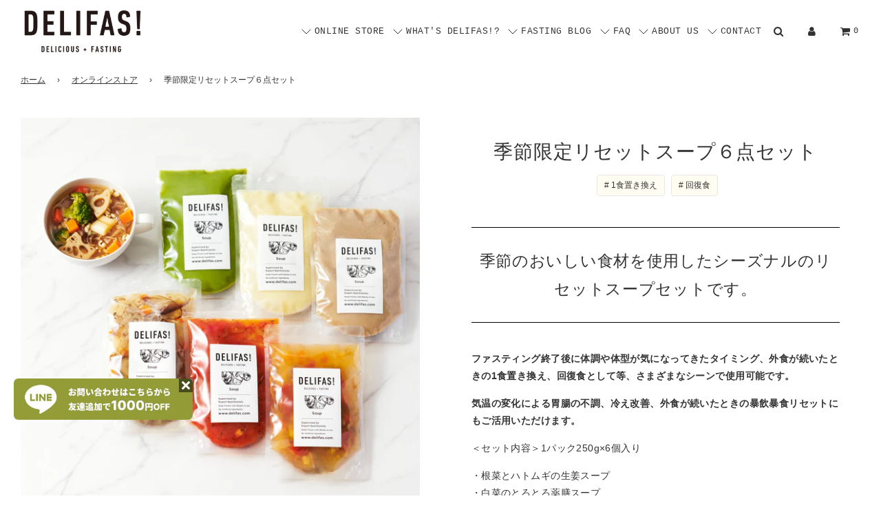

--- FILE ---
content_type: text/html; charset=utf-8
request_url: https://delifas.com/products/seasonalsoup
body_size: 35597
content:
 <!doctype html>
<!--[if IE 8]><html class="no-js lt-ie9" lang="en"> <![endif]-->
<!--[if IE 9 ]><html class="ie9 no-js" lang="en"> <![endif]-->
<!--[if (gt IE 9)|!(IE)]><!--> <html class="no-js" lang="en"> <!--<![endif]-->
<head>
<meta name="google-site-verification" content="preqTimZXigwq6B6CDFO5K9aXIscZbGltzdfBaBy6gQ" />
 <!-- Google Tag Manager -->
<script>(function(w,d,s,l,i){w[l]=w[l]||[];w[l].push({'gtm.start':
new Date().getTime(),event:'gtm.js'});var f=d.getElementsByTagName(s)[0],
j=d.createElement(s),dl=l!='dataLayer'?'&l='+l:'';j.async=true;j.src=
'https://www.googletagmanager.com/gtm.js?id='+i+dl;f.parentNode.insertBefore(j,f);
})(window,document,'script','dataLayer','GTM-NTJC8DQ');</script>
<!-- End Google Tag Manager -->
  <!-- Basic page needs ================================================== -->
  <meta charset="utf-8">
  <meta http-equiv="X-UA-Compatible" content="IE=edge">

  
    <link rel="shortcut icon" href="//delifas.com/cdn/shop/files/favicon_180x180_crop_center.png?v=1617027736" type="image/png">
    <link rel="apple-touch-icon" sizes="180x180" href="//delifas.com/cdn/shop/files/favicon_180x180_crop_center.png?v=1617027736">
    <link rel="apple-touch-icon-precomposed" sizes="180x180" href="//delifas.com/cdn/shop/files/favicon_180x180_crop_center.png?v=1617027736">
    <link rel="icon" type="image/png" sizes="32x32" href="//delifas.com/cdn/shop/files/favicon_32x32_crop_center.png?v=1617027736">
    <link rel="icon" type="image/png" sizes="194x194" href="//delifas.com/cdn/shop/files/favicon_194x194_crop_center.png?v=1617027736">
    <link rel="icon" type="image/png" sizes="192x192" href="//delifas.com/cdn/shop/files/favicon_192x192_crop_center.png?v=1617027736">
    <link rel="icon" type="image/png" sizes="16x16" href="//delifas.com/cdn/shop/files/favicon_16x16_crop_center.png?v=1617027736">
  

  <!-- Title and description ================================================== -->
  <title>
    季節限定リセットスープ６点セット &ndash; DELIFAS!
  </title>

  
    <meta name="description" content="季節の食材を使用したシーズナルのリセットスープセットです。">
  

  <!-- Helpers ================================================== -->
  <!-- /snippets/social-meta-tags.liquid -->


<meta property="og:site_name" content="DELIFAS!">
<meta property="og:url" content="https://delifas.com/products/seasonalsoup">
<meta property="og:title" content="季節限定リセットスープ６点セット">
<meta property="og:type" content="product">
<meta property="og:description" content="季節の食材を使用したシーズナルのリセットスープセットです。">

  <meta property="og:price:amount" content="5,740">
  <meta property="og:price:currency" content="JPY">

<meta property="og:image" content="http://delifas.com/cdn/shop/products/tif_894f2a5c-f1f1-4ef7-8399-a06bd4be612f_1200x1200.jpg?v=1674362050"><meta property="og:image" content="http://delifas.com/cdn/shop/files/ac5b61de10f7913cfc39f685cc97c450_1200x1200.jpg?v=1765630671"><meta property="og:image" content="http://delifas.com/cdn/shop/files/8f94665644a53bd64edb2dc800f38d9a_1200x1200.jpg?v=1765630671">
<meta property="og:image:secure_url" content="https://delifas.com/cdn/shop/products/tif_894f2a5c-f1f1-4ef7-8399-a06bd4be612f_1200x1200.jpg?v=1674362050"><meta property="og:image:secure_url" content="https://delifas.com/cdn/shop/files/ac5b61de10f7913cfc39f685cc97c450_1200x1200.jpg?v=1765630671"><meta property="og:image:secure_url" content="https://delifas.com/cdn/shop/files/8f94665644a53bd64edb2dc800f38d9a_1200x1200.jpg?v=1765630671">


<meta name="twitter:card" content="summary_large_image">
<meta name="twitter:title" content="季節限定リセットスープ６点セット">
<meta name="twitter:description" content="季節の食材を使用したシーズナルのリセットスープセットです。">

  <link rel="canonical" href="https://delifas.com/products/seasonalsoup"/>
  
    <meta name="viewport" content="width=device-width, initial-scale=1, maximum-scale=1, user-scalable=0"/>
  
  <meta name="theme-color" content="#333">

  <!-- CSS ================================================== -->
  <style>
/*============================================================================
  #Typography
==============================================================================*/









  



  



  



  


/*============================================================================
  #General Variables
==============================================================================*/

:root {

  --font-weight-normal: 400;
  --font-weight-bold: 700;
  --font-weight-header-bold: 700;

  --header-font-stack: "system_ui", -apple-system, 'Segoe UI', Roboto, 'Helvetica Neue', 'Noto Sans', 'Liberation Sans', Arial, sans-serif, 'Apple Color Emoji', 'Segoe UI Emoji', 'Segoe UI Symbol', 'Noto Color Emoji';
  --header-font-weight: 400;
  --header-font-style: normal;
  --header-text-size: 28;
  --header-text-size-px: 28px;

  --header-font-case: normal;
  --header-font-size: 16;
  --header-font-size-px: 16px;

  --heading-spacing: 0px;
  --heading-font-case: normal;
  --heading-font-stack: FontDrop;

  --body-font-stack: "system_ui", -apple-system, 'Segoe UI', Roboto, 'Helvetica Neue', 'Noto Sans', 'Liberation Sans', Arial, sans-serif, 'Apple Color Emoji', 'Segoe UI Emoji', 'Segoe UI Symbol', 'Noto Color Emoji';
  --body-font-weight: 400;
  --body-font-style: normal;

  --navigation-font-stack: "SF Mono", Menlo, Consolas, Monaco, Liberation Mono, Lucida Console, monospace, Apple Color Emoji, Segoe UI Emoji, Segoe UI Symbol;
  --navigation-font-weight: 400;
  --navigation-font-style: normal;

  --base-font-size-int: 14;
  --base-font-size: 14px;

  --body-font-size-12-to-em: 0.86em;
  --body-font-size-14-to-em: 1.0em;
  --body-font-size-16-to-em: 1.14em;
  --body-font-size-18-to-em: 1.29em;
  --body-font-size-20-to-em: 1.43em;
  --body-font-size-22-to-em: 1.57em;
  --body-font-size-24-to-em: 1.71em;
  --body-font-size-28-to-em: 2.0em;
  --body-font-size-36-to-em: 2.57em;

  --sale-badge-color: #f26c4f;
  --sold-out-badge-color: #000;
  --badge-font-color: #fff;

  --primary-btn-text-color: #fff;
  --primary-btn-bg-color: #333;
  --primary-btn-bg-color-lighten50: #b3b3b3;
  --primary-btn-bg-color-opacity50: rgba(51, 51, 51, 0.5);
  --primary-btn-bg-hover-color: #4e4e4e;
  --primary-btn-text-hover-color: #eeeeee;

  --button-text-case: none;
  --button-font-size: 16;
  --button-font-size-px: 16px;

  --secondary-btn-text-color: #fff;
  --secondary-btn-bg-color: #818181;
  --secondary-btn-bg-color-lighten: #b4b4b4;
  --secondary-btn-bg-hover-color: #4e4e4e;
  --secondary-btn-bg-text-hover-color: #fff;

  

  
    --alt-btn-font-style: normal;
    --alt-btn-font-weight: 400;
    

  --text-color: #333;
  --text-color-lighten5: #404040;
  --text-color-lighten70: #e6e6e6;
  --text-color-transparent05: rgba(51, 51, 51, 0.05);
  --text-color-transparent15: rgba(51, 51, 51, 0.15);
  --text-color-transparent5: rgba(51, 51, 51, 0.5);
  --text-color-transparent6: rgba(51, 51, 51, 0.6);
  --text-color-transparent7: rgba(51, 51, 51, 0.7);
  --text-color-transparent8: rgba(51, 51, 51, 0.8);

  --product-page-font-size: 28;
  --product-page-font-size-px: 28px;
  --product-page-font-case: normal;

  
  --product-page-font-weight: 500;
  

  --link-color: #333;
  --on-sale-color: #f26c4f;

  --body-color: #fff;
  --body-color-darken10: #e6e6e6;
  --body-color-transparent00: rgba(255, 255, 255, 0);
  --body-color-transparent90: rgba(255, 255, 255, 0.9);

  --body-secondary-color: #f8f8f8;
  --body-secondary-color-transparent00: rgba(248, 248, 248, 0);
  --body-secondary-color-darken05: #ebebeb;

  --color-primary-background: #fff;
  --color-secondary-background: #f8f8f8;

  --cart-background-color: #919191;

  --border-color: rgba(51, 51, 51, 0.5);
  --border-color-darken10: #1a1a1a;

  --header-color: #fff;
  --header-color-darken5: #f2f2f2;
  --header-color-lighten5: #ffffff;

  --header-border-color: rgba(0,0,0,0);

  --announcement-text-size: 14px;
  --announcement-text-spacing: 1px;
  --announcement-text-case: none;

  
      --announcement-font-style: normal;
      --announcement-font-weight: 400;
    

  --logo-font-size: 18px;

  --overlay-header-text-color: #fff;
  --nav-text-color: #333;
  --nav-text-hover: #595959;

  --color-scheme-light-background: #f1f2f3;
  --color-scheme-light-background-lighten5: #ffffff;
  --color-scheme-light-text: #414141;
  --color-scheme-light-text-transparent60: rgba(65, 65, 65, 0.6);

  --color-scheme-feature-background: #627647;
  --color-scheme-feature-background-lighten5: #6f8651;
  --color-scheme-feature-text: #fff;
  --color-scheme-feature-text-transparent60: rgba(255, 255, 255, 0.6);

  --homepage-sections-accent-secondary-color-transparent60: rgba(255, 255, 255, 0.6);

  --color-scheme-dark-background: #333;
  --color-scheme-dark-text: #fff;
  --color-scheme-dark-text-transparent60: rgba(255, 255, 255, 0.6);

  --filter-bg-color: rgba(51, 51, 51, 0.1);

  --color-footer-bg: #f2f2f2;
  --color-footer-bg-darken5: #e5e5e5;
  --color-footer-text: #636363;
  --color-footer-text-darken10: #4a4a4a;
  --color-footer-border: rgba(99, 99, 99, 0.1);

  --popup-text-color: #000;
  --popup-text-color-lighten10: #1a1a1a;
  --popup-bg-color: #fff;

  --menu-drawer-color: #fff;
  --menu-drawer-color-darken5: #f2f2f2;
  --menu-drawer-text-color: #333;
  --menu-drawer-border-color: rgba(51, 51, 51, 0.1);
  --menu-drawer-text-hover-color: #9F9F9F;

  --cart-drawer-color: #fff;
  --cart-drawer-text-color: #333;
  --cart-drawer-text-color-lighten10: #4d4d4d;
  --cart-drawer-border-color: rgba(51, 51, 51, 0.5);

  --fancybox-overlay: url('//delifas.com/cdn/shop/t/2/assets/fancybox_overlay.png?v=61793926319831825281612940653');
}
</style>


  
    <link rel="preload" href="//delifas.com/cdn/shop/t/2/assets/theme.min.css?v=21650502180885729601612940669" as="style">
    <link href="//delifas.com/cdn/shop/t/2/assets/theme.min.css?v=21650502180885729601612940669" rel="stylesheet" type="text/css" media="all" />
  

  <link href="//delifas.com/cdn/shop/t/2/assets/custom.css?v=71624172149641405461725643195" rel="stylesheet" type="text/css" media="all" />

  <!-- Header hook for plugins ================================================== -->
  <script>window.performance && window.performance.mark && window.performance.mark('shopify.content_for_header.start');</script><meta name="google-site-verification" content="2FEgFcK4AOQKuK8qzbE3xNrG5ss3yipXoV0Ybw8LAhs">
<meta id="shopify-digital-wallet" name="shopify-digital-wallet" content="/49105371302/digital_wallets/dialog">
<link rel="alternate" type="application/json+oembed" href="https://delifas.com/products/seasonalsoup.oembed">
<script async="async" src="/checkouts/internal/preloads.js?locale=ja-JP"></script>
<script id="shopify-features" type="application/json">{"accessToken":"ab37af870e2836102d2b63081c3be035","betas":["rich-media-storefront-analytics"],"domain":"delifas.com","predictiveSearch":false,"shopId":49105371302,"locale":"ja"}</script>
<script>var Shopify = Shopify || {};
Shopify.shop = "delifas.myshopify.com";
Shopify.locale = "ja";
Shopify.currency = {"active":"JPY","rate":"1.0"};
Shopify.country = "JP";
Shopify.theme = {"name":"Flow","id":118729900198,"schema_name":"Flow","schema_version":"17.3.2","theme_store_id":801,"role":"main"};
Shopify.theme.handle = "null";
Shopify.theme.style = {"id":null,"handle":null};
Shopify.cdnHost = "delifas.com/cdn";
Shopify.routes = Shopify.routes || {};
Shopify.routes.root = "/";</script>
<script type="module">!function(o){(o.Shopify=o.Shopify||{}).modules=!0}(window);</script>
<script>!function(o){function n(){var o=[];function n(){o.push(Array.prototype.slice.apply(arguments))}return n.q=o,n}var t=o.Shopify=o.Shopify||{};t.loadFeatures=n(),t.autoloadFeatures=n()}(window);</script>
<script id="shop-js-analytics" type="application/json">{"pageType":"product"}</script>
<script defer="defer" async type="module" src="//delifas.com/cdn/shopifycloud/shop-js/modules/v2/client.init-shop-cart-sync_B6iN3ppr.ja.esm.js"></script>
<script defer="defer" async type="module" src="//delifas.com/cdn/shopifycloud/shop-js/modules/v2/chunk.common_JT7zyiq2.esm.js"></script>
<script type="module">
  await import("//delifas.com/cdn/shopifycloud/shop-js/modules/v2/client.init-shop-cart-sync_B6iN3ppr.ja.esm.js");
await import("//delifas.com/cdn/shopifycloud/shop-js/modules/v2/chunk.common_JT7zyiq2.esm.js");

  window.Shopify.SignInWithShop?.initShopCartSync?.({"fedCMEnabled":true,"windoidEnabled":true});

</script>
<script>(function() {
  var isLoaded = false;
  function asyncLoad() {
    if (isLoaded) return;
    isLoaded = true;
    var urls = ["https:\/\/shopify-app-delivery-date.firebaseapp.com\/assets\/richDelivery.js?shop=delifas.myshopify.com","https:\/\/gift-script-pr.pages.dev\/script.js?shop=delifas.myshopify.com","https:\/\/static.klaviyo.com\/onsite\/js\/ThqjJX\/klaviyo.js?company_id=ThqjJX\u0026shop=delifas.myshopify.com"];
    for (var i = 0; i < urls.length; i++) {
      var s = document.createElement('script');
      s.type = 'text/javascript';
      s.async = true;
      s.src = urls[i];
      var x = document.getElementsByTagName('script')[0];
      x.parentNode.insertBefore(s, x);
    }
  };
  if(window.attachEvent) {
    window.attachEvent('onload', asyncLoad);
  } else {
    window.addEventListener('load', asyncLoad, false);
  }
})();</script>
<script id="__st">var __st={"a":49105371302,"offset":32400,"reqid":"02563122-236e-47a9-b771-ce723685d52a-1768582503","pageurl":"delifas.com\/products\/seasonalsoup","u":"2663cf0fcd49","p":"product","rtyp":"product","rid":7546088358054};</script>
<script>window.ShopifyPaypalV4VisibilityTracking = true;</script>
<script id="captcha-bootstrap">!function(){'use strict';const t='contact',e='account',n='new_comment',o=[[t,t],['blogs',n],['comments',n],[t,'customer']],c=[[e,'customer_login'],[e,'guest_login'],[e,'recover_customer_password'],[e,'create_customer']],r=t=>t.map((([t,e])=>`form[action*='/${t}']:not([data-nocaptcha='true']) input[name='form_type'][value='${e}']`)).join(','),a=t=>()=>t?[...document.querySelectorAll(t)].map((t=>t.form)):[];function s(){const t=[...o],e=r(t);return a(e)}const i='password',u='form_key',d=['recaptcha-v3-token','g-recaptcha-response','h-captcha-response',i],f=()=>{try{return window.sessionStorage}catch{return}},m='__shopify_v',_=t=>t.elements[u];function p(t,e,n=!1){try{const o=window.sessionStorage,c=JSON.parse(o.getItem(e)),{data:r}=function(t){const{data:e,action:n}=t;return t[m]||n?{data:e,action:n}:{data:t,action:n}}(c);for(const[e,n]of Object.entries(r))t.elements[e]&&(t.elements[e].value=n);n&&o.removeItem(e)}catch(o){console.error('form repopulation failed',{error:o})}}const l='form_type',E='cptcha';function T(t){t.dataset[E]=!0}const w=window,h=w.document,L='Shopify',v='ce_forms',y='captcha';let A=!1;((t,e)=>{const n=(g='f06e6c50-85a8-45c8-87d0-21a2b65856fe',I='https://cdn.shopify.com/shopifycloud/storefront-forms-hcaptcha/ce_storefront_forms_captcha_hcaptcha.v1.5.2.iife.js',D={infoText:'hCaptchaによる保護',privacyText:'プライバシー',termsText:'利用規約'},(t,e,n)=>{const o=w[L][v],c=o.bindForm;if(c)return c(t,g,e,D).then(n);var r;o.q.push([[t,g,e,D],n]),r=I,A||(h.body.append(Object.assign(h.createElement('script'),{id:'captcha-provider',async:!0,src:r})),A=!0)});var g,I,D;w[L]=w[L]||{},w[L][v]=w[L][v]||{},w[L][v].q=[],w[L][y]=w[L][y]||{},w[L][y].protect=function(t,e){n(t,void 0,e),T(t)},Object.freeze(w[L][y]),function(t,e,n,w,h,L){const[v,y,A,g]=function(t,e,n){const i=e?o:[],u=t?c:[],d=[...i,...u],f=r(d),m=r(i),_=r(d.filter((([t,e])=>n.includes(e))));return[a(f),a(m),a(_),s()]}(w,h,L),I=t=>{const e=t.target;return e instanceof HTMLFormElement?e:e&&e.form},D=t=>v().includes(t);t.addEventListener('submit',(t=>{const e=I(t);if(!e)return;const n=D(e)&&!e.dataset.hcaptchaBound&&!e.dataset.recaptchaBound,o=_(e),c=g().includes(e)&&(!o||!o.value);(n||c)&&t.preventDefault(),c&&!n&&(function(t){try{if(!f())return;!function(t){const e=f();if(!e)return;const n=_(t);if(!n)return;const o=n.value;o&&e.removeItem(o)}(t);const e=Array.from(Array(32),(()=>Math.random().toString(36)[2])).join('');!function(t,e){_(t)||t.append(Object.assign(document.createElement('input'),{type:'hidden',name:u})),t.elements[u].value=e}(t,e),function(t,e){const n=f();if(!n)return;const o=[...t.querySelectorAll(`input[type='${i}']`)].map((({name:t})=>t)),c=[...d,...o],r={};for(const[a,s]of new FormData(t).entries())c.includes(a)||(r[a]=s);n.setItem(e,JSON.stringify({[m]:1,action:t.action,data:r}))}(t,e)}catch(e){console.error('failed to persist form',e)}}(e),e.submit())}));const S=(t,e)=>{t&&!t.dataset[E]&&(n(t,e.some((e=>e===t))),T(t))};for(const o of['focusin','change'])t.addEventListener(o,(t=>{const e=I(t);D(e)&&S(e,y())}));const B=e.get('form_key'),M=e.get(l),P=B&&M;t.addEventListener('DOMContentLoaded',(()=>{const t=y();if(P)for(const e of t)e.elements[l].value===M&&p(e,B);[...new Set([...A(),...v().filter((t=>'true'===t.dataset.shopifyCaptcha))])].forEach((e=>S(e,t)))}))}(h,new URLSearchParams(w.location.search),n,t,e,['guest_login'])})(!0,!0)}();</script>
<script integrity="sha256-4kQ18oKyAcykRKYeNunJcIwy7WH5gtpwJnB7kiuLZ1E=" data-source-attribution="shopify.loadfeatures" defer="defer" src="//delifas.com/cdn/shopifycloud/storefront/assets/storefront/load_feature-a0a9edcb.js" crossorigin="anonymous"></script>
<script data-source-attribution="shopify.dynamic_checkout.dynamic.init">var Shopify=Shopify||{};Shopify.PaymentButton=Shopify.PaymentButton||{isStorefrontPortableWallets:!0,init:function(){window.Shopify.PaymentButton.init=function(){};var t=document.createElement("script");t.src="https://delifas.com/cdn/shopifycloud/portable-wallets/latest/portable-wallets.ja.js",t.type="module",document.head.appendChild(t)}};
</script>
<script data-source-attribution="shopify.dynamic_checkout.buyer_consent">
  function portableWalletsHideBuyerConsent(e){var t=document.getElementById("shopify-buyer-consent"),n=document.getElementById("shopify-subscription-policy-button");t&&n&&(t.classList.add("hidden"),t.setAttribute("aria-hidden","true"),n.removeEventListener("click",e))}function portableWalletsShowBuyerConsent(e){var t=document.getElementById("shopify-buyer-consent"),n=document.getElementById("shopify-subscription-policy-button");t&&n&&(t.classList.remove("hidden"),t.removeAttribute("aria-hidden"),n.addEventListener("click",e))}window.Shopify?.PaymentButton&&(window.Shopify.PaymentButton.hideBuyerConsent=portableWalletsHideBuyerConsent,window.Shopify.PaymentButton.showBuyerConsent=portableWalletsShowBuyerConsent);
</script>
<script data-source-attribution="shopify.dynamic_checkout.cart.bootstrap">document.addEventListener("DOMContentLoaded",(function(){function t(){return document.querySelector("shopify-accelerated-checkout-cart, shopify-accelerated-checkout")}if(t())Shopify.PaymentButton.init();else{new MutationObserver((function(e,n){t()&&(Shopify.PaymentButton.init(),n.disconnect())})).observe(document.body,{childList:!0,subtree:!0})}}));
</script>
<link id="shopify-accelerated-checkout-styles" rel="stylesheet" media="screen" href="https://delifas.com/cdn/shopifycloud/portable-wallets/latest/accelerated-checkout-backwards-compat.css" crossorigin="anonymous">
<style id="shopify-accelerated-checkout-cart">
        #shopify-buyer-consent {
  margin-top: 1em;
  display: inline-block;
  width: 100%;
}

#shopify-buyer-consent.hidden {
  display: none;
}

#shopify-subscription-policy-button {
  background: none;
  border: none;
  padding: 0;
  text-decoration: underline;
  font-size: inherit;
  cursor: pointer;
}

#shopify-subscription-policy-button::before {
  box-shadow: none;
}

      </style>

<script>window.performance && window.performance.mark && window.performance.mark('shopify.content_for_header.end');</script>

  
<script>
    // empty script tag to work around a platform issue where attributes of first script in file are scrubbed
</script>

<script id="bold-subscriptions-script" type="text/javascript">
    window.BOLD = window.BOLD || {};
    window.BOLD.subscriptions = window.BOLD.subscriptions || {};
    window.BOLD.subscriptions.classes = window.BOLD.subscriptions.classes || {};
    window.BOLD.subscriptions.patches = window.BOLD.subscriptions.patches || {};
    window.BOLD.subscriptions.patches.maxCheckoutRetries = window.BOLD.subscriptions.patches.maxCheckoutRetries || 200;
    window.BOLD.subscriptions.patches.currentCheckoutRetries = window.BOLD.subscriptions.patches.currentCheckoutRetries || 0;
    window.BOLD.subscriptions.patches.maxCashierPatchAttempts = window.BOLD.subscriptions.patches.maxCashierPatchAttempts || 200;
    window.BOLD.subscriptions.patches.currentCashierPatchAttempts = window.BOLD.subscriptions.patches.currentCashierPatchAttempts || 0;
    window.BOLD.subscriptions.config = window.BOLD.subscriptions.config || {};
    window.BOLD.subscriptions.config.platform = 'shopify';
    window.BOLD.subscriptions.config.shopDomain = 'delifas.myshopify.com';
    window.BOLD.subscriptions.config.customDomain = 'delifas.com';
    window.BOLD.subscriptions.config.shopIdentifier = '49105371302';
    window.BOLD.subscriptions.config.cashierUrl = 'https://cashier.boldcommerce.com';
    window.BOLD.subscriptions.config.boldAPIBase = 'https://api.boldcommerce.com/';
    window.BOLD.subscriptions.config.cashierApplicationUUID = '2e6a2bbc-b12b-4255-abdf-a02af85c0d4e';
    window.BOLD.subscriptions.config.appUrl = 'https://sub.boldapps.net';
    window.BOLD.subscriptions.config.currencyCode = 'JPY';
    window.BOLD.subscriptions.config.checkoutType = 'shopify';
    window.BOLD.subscriptions.config.currencyFormat = "\u00a5\u0026#123;\u0026#123;amount_no_decimals}}";
    window.BOLD.subscriptions.config.shopCurrencies = [{"id":1637,"currency":"JPY","currency_format":"\u0026#165;\u0026#123;\u0026#123;amount_no_decimals}}","created_at":"2021-02-26 02:05:31","updated_at":"2021-02-26 02:05:31"}];
    window.BOLD.subscriptions.config.shopSettings = {"allow_msp_cancellation":true,"allow_msp_prepaid_renewal":true,"customer_can_pause_subscription":true,"customer_can_change_next_order_date":true,"line_item_discount_policy":"inherit","customer_can_change_order_frequency":true,"customer_can_create_an_additional_order":false,"show_currency_code":true,"stored_payment_method_policy":"required"};
    window.BOLD.subscriptions.config.cashierPluginOnlyMode = window.BOLD.subscriptions.config.cashierPluginOnlyMode || false;
    if (window.BOLD.subscriptions.config.waitForCheckoutLoader === undefined) {
        window.BOLD.subscriptions.config.waitForCheckoutLoader = true;
    }

    window.BOLD.subscriptions.config.addToCartFormSelectors = window.BOLD.subscriptions.config.addToCartFormSelectors || [];
    window.BOLD.subscriptions.config.addToCartButtonSelectors = window.BOLD.subscriptions.config.addToCartButtonSelectors || [];
    window.BOLD.subscriptions.config.widgetInsertBeforeSelectors = window.BOLD.subscriptions.config.widgetInsertBeforeSelectors || [];
    window.BOLD.subscriptions.config.quickAddToCartButtonSelectors = window.BOLD.subscriptions.config.quickAddToCartButtonSelectors || [];
    window.BOLD.subscriptions.config.cartElementSelectors = window.BOLD.subscriptions.config.cartElementSelectors || [];
    window.BOLD.subscriptions.config.cartTotalElementSelectors = window.BOLD.subscriptions.config.cartTotalElementSelectors || [];
    window.BOLD.subscriptions.config.lineItemSelectors = window.BOLD.subscriptions.config.lineItemSelectors || [];
    window.BOLD.subscriptions.config.lineItemNameSelectors = window.BOLD.subscriptions.config.lineItemNameSelectors || [];
    window.BOLD.subscriptions.config.checkoutButtonSelectors = window.BOLD.subscriptions.config.checkoutButtonSelectors || [];

    window.BOLD.subscriptions.config.featureFlags = window.BOLD.subscriptions.config.featureFlags || ["BS2-1882-gen-settings-tz","BS2-3318-prepaid-import-recurrence-fix","BS2-3719-discount-code-with-sdc","BS2-4386-add-address-source-to-address-models","BS2-4255-storefront-get-subs-by-product-ids","BS2-4434-validate-address-with-platform-validate","BS2-4296-webhook-sub-pause","SUB-79-subscription-frequency-updated-webhook","BS2-4295-subscription-reactivated-webhook","BS2-4297-webhook-resume-sub","BS2-4294-subscription-cancelled-webhook","BS2-4177-enable-historical-report-datepicker","SUB-83-subscription-quantity-updated-webhook","SUB-82-subscription-credit-card-updated-webhook","SUB-81-webhook-sub-shipping-address-updated","SUB-80-subscription-payment-failed-webhook","SUB-256-subscription-skipped-webhook","SUB-273-chain-report-jobs","bs2-3811-add-shopify-discount-code","bs2-4270-enable-remove-discount-code-UI","bs2-1804-cancellation-management-page","BS2-3651-orderstream-webhook-source-validation","BS2-3660-delete-line-items-command","BS2-4377-filter-list-sub-orders-endpoint","SUB-221-map-customer-info-created","SUB-260-expand-cashier-response-trans-failed","SUB-267-customer-info-variant-deleted","SUB-293-query-filter-webhook-requests"];
    window.BOLD.subscriptions.config.subscriptionProcessingFrequency = '60';
    window.BOLD.subscriptions.config.requireMSPInitialLoadingMessage = true;
    window.BOLD.subscriptions.data = window.BOLD.subscriptions.data || {};

    // Interval text markup template
    window.BOLD.subscriptions.config.lineItemPropertyListSelectors = window.BOLD.subscriptions.config.lineItemPropertyListSelectors || [];
    window.BOLD.subscriptions.config.lineItemPropertyListSelectors.push('dl.definitionList');
    window.BOLD.subscriptions.config.lineItemPropertyListTemplate = window.BOLD.subscriptions.config.lineItemPropertyListTemplate || '<dl class="definitionList"></dl>';
    window.BOLD.subscriptions.config.lineItemPropertyTemplate = window.BOLD.subscriptions.config.lineItemPropertyTemplate || '<dt class="definitionList-key">\:</dt><dd class="definitionList-value">\</dd>';

    // Discount text markup template
    window.BOLD.subscriptions.config.discountItemTemplate = window.BOLD.subscriptions.config.discountItemTemplate || '<div class="bold-subscriptions-discount"><div class="bold-subscriptions-discount__details">\</div><div class="bold-subscriptions-discount__total">\</div></div>';


    // Constants in XMLHttpRequest are not reliable, so we will create our own
    // reference: https://developer.mozilla.org/en-US/docs/Web/API/XMLHttpRequest/readyState
    window.BOLD.subscriptions.config.XMLHttpRequest = {
        UNSENT:0,            // Client has been created. open() not called yet.
        OPENED: 1,           // open() has been called.
        HEADERS_RECEIVED: 2, // send() has been called, and headers and status are available.
        LOADING: 3,          // Downloading; responseText holds partial data.
        DONE: 4              // The operation is complete.
    };

    window.BOLD.subscriptions.config.assetBaseUrl = 'https://sub.boldapps.net';
    if (window.localStorage && window.localStorage.getItem('boldSubscriptionsAssetBaseUrl')) {
        window.BOLD.subscriptions.config.assetBaseUrl = window.localStorage.getItem('boldSubscriptionsAssetBaseUrl')
    }

    if (localStorage && localStorage.getItem('boldSubscriptionsSubscriptionGroups')) {
        window.BOLD.subscriptions.data.subscriptionGroups = JSON.parse(localStorage.getItem('boldSubscriptionsSubscriptionGroups'));
    } else {
        window.BOLD.subscriptions.data.subscriptionGroups = [{"id":10335,"billing_rules":[{"id":20839,"subscription_group_id":10335,"interval_name":"\uff11\u30f6\u6708\u30d7\u30e9\u30f3","billing_rule":"FREQ=MONTHLY","custom_billing_rule":""},{"id":22078,"subscription_group_id":10335,"interval_name":"\uff11\u9031\u9593\u30d7\u30e9\u30f3","billing_rule":"FREQ=WEEKLY","custom_billing_rule":""},{"id":22080,"subscription_group_id":10335,"interval_name":"2days\u30d7\u30e9\u30f3","billing_rule":"FREQ=DAILY;INTERVAL=2","custom_billing_rule":""}],"is_subscription_only":false,"allow_prepaid":false,"is_prepaid_only":false,"should_continue_prepaid":true,"continue_prepaid_type":"as_prepaid","prepaid_durations":[{"id":10269,"subscription_group_id":10335,"total_duration":1,"discount_type":"percentage","discount_value":0}],"selection_options":[{"platform_entity_id":"6684675735718"}],"discount_type":"no_discount","percent_discount":0,"fixed_discount":0,"can_add_to_cart":true}];
    }

    window.BOLD.subscriptions.isFeatureFlagEnabled = function (featureFlag) {
        for (var i = 0; i < window.BOLD.subscriptions.config.featureFlags.length; i++) {
            if (window.BOLD.subscriptions.config.featureFlags[i] === featureFlag){
                return true;
            }
        }
        return false;
    }

    window.BOLD.subscriptions.logger = {
        tag: "bold_subscriptions",
        // the bold subscriptions log level
        // 0 - errors (default)
        // 1 - warnings + errors
        // 2 - info + warnings + errors
        // use window.localStorage.setItem('boldSubscriptionsLogLevel', x) to set the log level
        levels: {
            ERROR: 0,
            WARN: 1,
            INFO: 2,
        },
        level: parseInt((window.localStorage && window.localStorage.getItem('boldSubscriptionsLogLevel')) || "0", 10),
        _log: function(callArgs, level) {
            if (!window.console) {
                return null;
            }

            if (window.BOLD.subscriptions.logger.level < level) {
                return;
            }

            var params = Array.prototype.slice.call(callArgs);
            params.unshift(window.BOLD.subscriptions.logger.tag);

            switch (level) {
                case window.BOLD.subscriptions.logger.levels.INFO:
                    console.info.apply(null, params);
                    return;
                case window.BOLD.subscriptions.logger.levels.WARN:
                    console.warn.apply(null, params);
                    return;
                case window.BOLD.subscriptions.logger.levels.ERROR:
                    console.error.apply(null, params);
                    return;
                default:
                    console.log.apply(null, params);
                    return;
            }
        },
        info: function() {
            window.BOLD.subscriptions.logger._log(arguments, window.BOLD.subscriptions.logger.levels.INFO);
        },
        warn: function() {
            window.BOLD.subscriptions.logger._log(arguments, window.BOLD.subscriptions.logger.levels.WARN);
        },
        error: function() {
            window.BOLD.subscriptions.logger._log(arguments, window.BOLD.subscriptions.logger.levels.ERROR);
        }
    }

    window.BOLD.subscriptions.getSubscriptionGroupFromProductId = function (productId) {
        var data = window.BOLD.subscriptions.data;
        var foundGroup = null;
        for (var i = 0; i < data.subscriptionGroups.length; i += 1) {
            var subscriptionGroup = data.subscriptionGroups[i];
            for (var j = 0; j < subscriptionGroup.selection_options.length; j += 1) {
                var selectionOption = subscriptionGroup.selection_options[j];
                if (selectionOption.platform_entity_id === productId.toString()) {
                    foundGroup = subscriptionGroup;
                    break;
                }
            }
            if (foundGroup) {
                break;
            }
        }
        return foundGroup;
    };

    window.BOLD.subscriptions.getSubscriptionGroupById = function(subGroupId) {
        var subscriptionGroups = window.BOLD.subscriptions.data.subscriptionGroups;

        for (var i = 0; i < subscriptionGroups.length; i += 1) {
            var subGroup = subscriptionGroups[i];
            if (subGroup.id === subGroupId) {
                return subGroup;
            }
        }

        return null;
    };

    window.BOLD.subscriptions.getSubscriptionGroupPrepaidDurationById = function(subscriptionGroupId, prepaidDurationId) {
        var subscriptionGroup = window.BOLD.subscriptions.getSubscriptionGroupById(subscriptionGroupId);

        if (
            !subscriptionGroup
            || !subscriptionGroup.prepaid_durations
            || !subscriptionGroup.prepaid_durations.length
        ) {
            return null;
        }

        for (var i = 0; i < subscriptionGroup.prepaid_durations.length; i++) {
            var prepaidDuration = subscriptionGroup.prepaid_durations[i];
            if (prepaidDuration.id === prepaidDurationId) {
                return prepaidDuration;
            }
        }

        return null;
    }

    window.BOLD.subscriptions.getSubscriptionGroupBillingRuleById = function(subGroup, billingRuleId) {
        for (var i = 0; i < subGroup.billing_rules.length; i += 1) {
            var billingRule = subGroup.billing_rules[i];
            if (billingRule.id === billingRuleId) {
                return billingRule;
            }
        }

        return null;
    };

    window.BOLD.subscriptions.toggleDisabledAddToCartButtons = function(d) {
        var addToCartForms = document.querySelectorAll(window.BOLD.subscriptions.config.addToCartFormSelectors.join(','));
        var disable = !!d;
        for (var i = 0; i < addToCartForms.length; i++) {
            var addToCartForm = addToCartForms[i];
            var productId = window.BOLD.subscriptions.getProductIdFromAddToCartForm(addToCartForm);
            var subscriptionGroup = window.BOLD.subscriptions.getSubscriptionGroupFromProductId(productId);

            if (subscriptionGroup) {
                var addToCartButtons = addToCartForm.querySelectorAll(window.BOLD.subscriptions.config.addToCartButtonSelectors.join(','));
                for (var j = 0; j < addToCartButtons.length; j++) {
                    var addToCartButton = addToCartButtons[j];
                    var toggleAction = disable ?  addToCartButton.setAttribute : addToCartButton.removeAttribute;

                    addToCartButton.disabled = disable;
                    toggleAction.call(addToCartButton, 'data-disabled-by-subscriptions', disable);
                }
            }
        }
    };

    window.BOLD.subscriptions.disableAddToCartButtons = function () {
        // only disable the add to cart buttons if the app isn't loaded yet
        if (!window.BOLD.subscriptions.app) {
            window.BOLD.subscriptions.toggleDisabledAddToCartButtons(true);
        } else {
            window.BOLD.subscriptions.enableAddToCartButtons();
        }
    };

    window.BOLD.subscriptions.enableAddToCartButtons = function () {
        document.removeEventListener('click', window.BOLD.subscriptions.preventSubscriptionAddToCart);
        window.BOLD.subscriptions.toggleDisabledAddToCartButtons(false);
    };

    window.BOLD.subscriptions.toggleDisabledCheckoutButtons = function(d) {
        var checkoutButtons = document.querySelectorAll(window.BOLD.subscriptions.config.checkoutButtonSelectors.join(','));
        var disable = !!d;
        for (var i = 0; i < checkoutButtons.length; i++) {
            var checkoutButton = checkoutButtons[i];
            var toggleAction = disable ? checkoutButton.setAttribute : checkoutButton.removeAttribute;

            checkoutButton.disabled = disable;
            toggleAction.call(checkoutButton, 'data-disabled-by-subscriptions', disable);
        }
    }

    window.BOLD.subscriptions.disableCheckoutButtons = function() {
        // only disable the checkout buttons if the app isn't loaded yet
        if (!window.BOLD.subscriptions.app) {
            window.BOLD.subscriptions.toggleDisabledCheckoutButtons(true);
        } else {
            window.BOLD.subscriptions.enableCheckoutButtons();
        }
    }

    window.BOLD.subscriptions.enableCheckoutButtons = function() {
        document.removeEventListener('click', window.BOLD.subscriptions.preventCheckout);
        window.BOLD.subscriptions.toggleDisabledCheckoutButtons(false);
    }

    window.BOLD.subscriptions.hasSuccessfulAddToCarts = function() {
        if (typeof(Storage) !== "undefined") {
            var successfulAddToCarts = JSON.parse(
                window.localStorage.getItem('boldSubscriptionsSuccessfulAddToCarts') || '[]'
            );
            if (successfulAddToCarts.length > 0) {
                return true;
            }
        }

        return false;
    }

    window.BOLD.subscriptions.hasPendingAddToCarts = function() {
        if (typeof(Storage) !== "undefined") {
            var pendingAddToCarts = JSON.parse(
                window.localStorage.getItem('boldSubscriptionsPendingAddToCarts') || '[]'
            );
            if (pendingAddToCarts.length > 0) {
                return true;
            }
        }

        return false;
    }

    window.BOLD.subscriptions.addJSAsset = function(src) {
        var scriptTag = document.getElementById('bold-subscriptions-script');
        var jsElement = document.createElement('script');
        jsElement.type = 'text/javascript';
        jsElement.src = src;
        scriptTag.parentNode.insertBefore(jsElement, scriptTag);
    };

    window.BOLD.subscriptions.addCSSAsset = function(href) {
        var scriptTag = document.getElementById('bold-subscriptions-script');
        var cssElement = document.createElement('link');
        cssElement.href = href;
        cssElement.rel = 'stylesheet';
        scriptTag.parentNode.insertBefore(cssElement, scriptTag);
    };

    window.BOLD.subscriptions.loadStorefrontAssets = function loadStorefrontAssets() {
        var assets = window.BOLD.subscriptions.config.assets;
        window.BOLD.subscriptions.addCSSAsset(window.BOLD.subscriptions.config.assetBaseUrl + '/static/' + assets['storefront.css']);
        window.BOLD.subscriptions.addJSAsset(window.BOLD.subscriptions.config.assetBaseUrl + '/static/' + assets['storefront.js']);
    };

    window.BOLD.subscriptions.loadCustomerPortalAssets = function loadCustomerPortalAssets() {
        var assets = window.BOLD.subscriptions.config.assets;
        window.BOLD.subscriptions.addCSSAsset(window.BOLD.subscriptions.config.assetBaseUrl + '/static/' + assets['customer_portal.css']);
        window.BOLD.subscriptions.addJSAsset(window.BOLD.subscriptions.config.assetBaseUrl + '/static/' + assets['customer_portal.js']);
    };

    window.BOLD.subscriptions.processManifest = function() {
        if (!window.BOLD.subscriptions.processedManifest) {
            window.BOLD.subscriptions.processedManifest = true;
            window.BOLD.subscriptions.config.assets = JSON.parse(this.responseText);

                        window.BOLD.subscriptions.loadCustomerPortalAssets();
        }
    };

    window.BOLD.subscriptions.addInitialLoadingMessage = function() {
        var customerPortalNode = document.getElementById('customer-portal-root');
        if (customerPortalNode && window.BOLD.subscriptions.config.requireMSPInitialLoadingMessage) {
            customerPortalNode.innerHTML = '<div class="bold-subscriptions-loader-container"><div class="bold-subscriptions-loader"></div></div>';
        }
    }

    window.BOLD.subscriptions.contentLoaded = function() {
        window.BOLD.subscriptions.data.contentLoadedEventTriggered = true;
        window.BOLD.subscriptions.addInitialLoadingMessage();
            };

    window.BOLD.subscriptions.preventSubscriptionAddToCart = function(e) {
        if (e.target.matches(window.BOLD.subscriptions.config.addToCartButtonSelectors.join(',')) && e.target.form) {
            var productId = window.BOLD.subscriptions.getProductIdFromAddToCartForm(e.target.form);
            var subscriptionGroup = window.BOLD.subscriptions.getSubscriptionGroupFromProductId(productId);

            if (subscriptionGroup) {
                // This code prevents products in subscription groups from being added to the cart before the
                // Subscriptions app fully loads. Once the subscriptions app loads it will re-enable the
                // buttons. Use window.BOLD.subscriptions.enableAddToCartButtons enable them manually.
                e.preventDefault();
                return false;
            }
        }
    };

    window.BOLD.subscriptions.preventCheckout = function(e) {
        if (
            e.target.matches(window.BOLD.subscriptions.config.checkoutButtonSelectors.join(','))
            && (window.BOLD.subscriptions.hasSuccessfulAddToCarts() || window.BOLD.subscriptions.hasPendingAddToCarts())
        ) {
            // This code prevents checkouts on the shop until the Subscriptions app fully loads.
            // When the Subscriptions app is ready it will enable the checkout buttons itself.
            // Use window.BOLD.subscriptions.enableCheckoutButtons to enable them manually.
            e.preventDefault();
            return false;
        }
    }

        document.addEventListener('DOMContentLoaded', window.BOLD.subscriptions.contentLoaded);

    if (!Element.prototype.matches) {
        Element.prototype.matches =
            Element.prototype.matchesSelector ||
            Element.prototype.mozMatchesSelector ||
            Element.prototype.msMatchesSelector ||
            Element.prototype.oMatchesSelector ||
            Element.prototype.webkitMatchesSelector ||
            function(s) {
                var matches = (this.document || this.ownerDocument).querySelectorAll(s),
                    i = matches.length;
                while (--i >= 0 && matches.item(i) !== this) {}
                return i > -1;
            };
    }

    if (!Element.prototype.closest) {
        Element.prototype.closest = function(s) {
            var el = this;

            do {
                if (Element.prototype.matches.call(el, s)) return el;
                el = el.parentElement || el.parentNode;
            } while (el !== null && el.nodeType === 1);
            return null;
        };
    }

    window.BOLD.subscriptions.setVisibilityOfAdditionalCheckoutButtons = function (isVisible) {
        if (window.BOLD.subscriptions.config.additionalCheckoutSelectors === undefined) {
            return;
        }

        var selectors = window.BOLD.subscriptions.config.additionalCheckoutSelectors;

        for (var i = 0; i < selectors.length; i++) {
            var elements = document.querySelectorAll(selectors[i]);

            for (var j = 0; j < elements.length; j++) {
                elements[j].style.display = isVisible ? 'block' : 'none';
            }
        }
    }

    window.BOLD.subscriptions.hideAdditionalCheckoutButtons = function() {
        window.BOLD.subscriptions.setVisibilityOfAdditionalCheckoutButtons(false);
    };

    window.BOLD.subscriptions.showAdditionalCheckoutButtons = function() {
        window.BOLD.subscriptions.setVisibilityOfAdditionalCheckoutButtons(true);
    };

    window.BOLD.subscriptions.enhanceMspUrls = function(data) {
        var mspUrl = 'https://sub.boldapps.net/shop/5942/customer_portal';
        var elements = document.querySelectorAll("a[href='"+mspUrl+"']");

        if(!elements.length || !data.success) {
            return;
        }

        for (var i = 0; i < elements.length; i++) {
            elements[i].href = elements[i].href + "?jwt="+data.value.jwt+"&customerId="+data.value.customerId;
        }
    };

    window.addEventListener('load', function () {
        window.BOLD.subscriptions.getJWT(window.BOLD.subscriptions.enhanceMspUrls);
    });

    // This will be called immediately
    // Use this anonymous function to avoid polluting the global namespace
    (function() {
        var xhr = new XMLHttpRequest();
        xhr.addEventListener('load', window.BOLD.subscriptions.processManifest);
        xhr.open('GET', window.BOLD.subscriptions.config.assetBaseUrl + '/static/manifest.json?t=' + (new Date()).getTime());
        xhr.send();
    })()

    window.BOLD.subscriptions.patches.patchCashier = function() {
        if (window.BOLD && window.BOLD.checkout) {
            window.BOLD.checkout.disable();
            window.BOLD.checkout.listenerFn = window.BOLD.subscriptions.patches.cashierListenerFn;
            window.BOLD.checkout.enable();
        } else if (window.BOLD.subscriptions.patches.currentCashierPatchAttempts < window.BOLD.subscriptions.patches.maxCashierPatchAttempts) {
            window.BOLD.subscriptions.patches.currentCashierPatchAttempts++;
            setTimeout(window.BOLD.subscriptions.patches.patchCashier, 100);
        }
    };

    window.BOLD.subscriptions.patches.finishCheckout = function(event, form, cart) {
        window.BOLD.subscriptions.patches.currentCheckoutRetries++;

        if (!window.BOLD.subscriptions.app
            && window.BOLD.subscriptions.patches.currentCheckoutRetries < window.BOLD.subscriptions.patches.maxCheckoutRetries
        ) {
            setTimeout(function () { window.BOLD.subscriptions.patches.finishCheckout(event, form, cart); }, 100);
            return;
        } else if (window.BOLD.subscriptions.app) {
            window.BOLD.subscriptions.patches.currentCheckoutRetries = 0;
            window.BOLD.subscriptions.app.addCartParams(form, cart);
        }

        var noSubscriptions = false;
        if ((window.BOLD.subscriptions.app && window.BOLD.subscriptions.app.successfulAddToCarts.length === 0)
            || !window.BOLD.subscriptions.app
        ) {
            noSubscriptions = true;
            event.target.dataset.cashierConfirmedNoPlugins = true;

            if (window.BOLD.subscriptions.setCashierFeatureToken) {
                window.BOLD.subscriptions.setCashierFeatureToken(false);
            }
        }

        if ((noSubscriptions && window.BOLD.subscriptions.config.cashierPluginOnlyMode)
            || (typeof BOLD.checkout.isFeatureRequired === 'function' && !BOLD.checkout.isFeatureRequired())
        ) {
            // send them to the original checkout when in plugin only mode
            // and either BSUB is there but there are no subscription products
            // or BSUB isn't there at all
            if (form.dataset.old_form_action) {
                form.action = form.dataset.old_form_action;
            }
            event.target.click();
        } else {
            // sends them to Cashier since BSUB got a chance to add it's stuff
            // and plugin only mode is not enabled
            form.submit();
        }
    };
</script>

<script id="bold-subscriptions-platform-script" type="text/javascript">
    window.BOLD.subscriptions.config.shopPlatformId = '49105371302';
    window.BOLD.subscriptions.config.appSlug = 'subscriptions';

    window.BOLD = window.BOLD || {};
    window.BOLD.subscriptions = window.BOLD.subscriptions || {};
    window.BOLD.subscriptions.data = window.BOLD.subscriptions.data || {};
    window.BOLD.subscriptions.data.platform = window.BOLD.subscriptions.data.platform || {};
    window.BOLD.subscriptions.data.platform.customer = { id: '' };
    window.BOLD.subscriptions.data.platform.product = {"id":7546088358054,"title":"季節限定リセットスープ６点セット","handle":"seasonalsoup","description":"\u003ch4\u003e季節の食材を使用したシーズナルのリセットスープセットです。\u003c\/h4\u003e","published_at":"2024-04-12T18:01:10+09:00","created_at":"2022-09-29T09:32:28+09:00","vendor":"delifas!","type":"","tags":["1食置き換え","回復食"],"price":574000,"price_min":574000,"price_max":574000,"available":true,"price_varies":false,"compare_at_price":null,"compare_at_price_min":0,"compare_at_price_max":0,"compare_at_price_varies":false,"variants":[{"id":43510769680550,"title":"なし","option1":"なし","option2":null,"option3":null,"sku":"SET-SPSS","requires_shipping":true,"taxable":true,"featured_image":null,"available":true,"name":"季節限定リセットスープ６点セット - なし","public_title":"なし","options":["なし"],"price":574000,"weight":0,"compare_at_price":null,"inventory_management":"shopify","barcode":"","requires_selling_plan":false,"selling_plan_allocations":[]},{"id":43510769713318,"title":"あり","option1":"あり","option2":null,"option3":null,"sku":"SET-SPSSA","requires_shipping":true,"taxable":true,"featured_image":null,"available":true,"name":"季節限定リセットスープ６点セット - あり","public_title":"あり","options":["あり"],"price":574000,"weight":0,"compare_at_price":null,"inventory_management":"shopify","barcode":"","requires_selling_plan":false,"selling_plan_allocations":[]}],"images":["\/\/delifas.com\/cdn\/shop\/products\/tif_894f2a5c-f1f1-4ef7-8399-a06bd4be612f.jpg?v=1674362050","\/\/delifas.com\/cdn\/shop\/files\/ac5b61de10f7913cfc39f685cc97c450.jpg?v=1765630671","\/\/delifas.com\/cdn\/shop\/files\/8f94665644a53bd64edb2dc800f38d9a.jpg?v=1765630671","\/\/delifas.com\/cdn\/shop\/files\/c408d4d900746a07c8e4e60014b48251.jpg?v=1765630671","\/\/delifas.com\/cdn\/shop\/files\/525d012e327833d5e19341cf24f3c5c5_56b7ef7c-8a3d-4328-801e-4fd5fc3134c0.jpg?v=1765630671"],"featured_image":"\/\/delifas.com\/cdn\/shop\/products\/tif_894f2a5c-f1f1-4ef7-8399-a06bd4be612f.jpg?v=1674362050","options":["アレルギー品目"],"media":[{"alt":null,"id":28282207469734,"position":1,"preview_image":{"aspect_ratio":1.0,"height":2857,"width":2857,"src":"\/\/delifas.com\/cdn\/shop\/products\/tif_894f2a5c-f1f1-4ef7-8399-a06bd4be612f.jpg?v=1674362050"},"aspect_ratio":1.0,"height":2857,"media_type":"image","src":"\/\/delifas.com\/cdn\/shop\/products\/tif_894f2a5c-f1f1-4ef7-8399-a06bd4be612f.jpg?v=1674362050","width":2857},{"alt":null,"id":31563745656998,"position":2,"preview_image":{"aspect_ratio":0.993,"height":2775,"width":2756,"src":"\/\/delifas.com\/cdn\/shop\/files\/ac5b61de10f7913cfc39f685cc97c450.jpg?v=1765630671"},"aspect_ratio":0.993,"height":2775,"media_type":"image","src":"\/\/delifas.com\/cdn\/shop\/files\/ac5b61de10f7913cfc39f685cc97c450.jpg?v=1765630671","width":2756},{"alt":null,"id":36341484060838,"position":3,"preview_image":{"aspect_ratio":0.979,"height":3107,"width":3042,"src":"\/\/delifas.com\/cdn\/shop\/files\/8f94665644a53bd64edb2dc800f38d9a.jpg?v=1765630671"},"aspect_ratio":0.979,"height":3107,"media_type":"image","src":"\/\/delifas.com\/cdn\/shop\/files\/8f94665644a53bd64edb2dc800f38d9a.jpg?v=1765630671","width":3042},{"alt":null,"id":32628251426982,"position":4,"preview_image":{"aspect_ratio":1.057,"height":2607,"width":2756,"src":"\/\/delifas.com\/cdn\/shop\/files\/c408d4d900746a07c8e4e60014b48251.jpg?v=1765630671"},"aspect_ratio":1.057,"height":2607,"media_type":"image","src":"\/\/delifas.com\/cdn\/shop\/files\/c408d4d900746a07c8e4e60014b48251.jpg?v=1765630671","width":2756},{"alt":null,"id":36342126575782,"position":5,"preview_image":{"aspect_ratio":1.006,"height":2739,"width":2756,"src":"\/\/delifas.com\/cdn\/shop\/files\/525d012e327833d5e19341cf24f3c5c5_56b7ef7c-8a3d-4328-801e-4fd5fc3134c0.jpg?v=1765630671"},"aspect_ratio":1.006,"height":2739,"media_type":"image","src":"\/\/delifas.com\/cdn\/shop\/files\/525d012e327833d5e19341cf24f3c5c5_56b7ef7c-8a3d-4328-801e-4fd5fc3134c0.jpg?v=1765630671","width":2756}],"requires_selling_plan":false,"selling_plan_groups":[],"content":"\u003ch4\u003e季節の食材を使用したシーズナルのリセットスープセットです。\u003c\/h4\u003e"};
    window.BOLD.subscriptions.data.platform.products = [];
    window.BOLD.subscriptions.data.platform.variantProductMap = {};

    window.BOLD.subscriptions.addCachedProductData = function(products) {
        // ignore [], null, and undefined
        if (!products) {
            return
        }

        if (!Array.isArray(products)) {
            window.BOLD.subscriptions.logger.warn('products must be an array')
            return
        }

        window.BOLD.subscriptions.data.platform.products.concat(products)

        for (var i = 0; i < products.length; i++) {
            var product = products[i];
            for (var j = 0; j < product.variants.length; j++) {
                var variant = product.variants[j];
                window.BOLD.subscriptions.data.platform.variantProductMap[variant.id] = product;
            }
        }
    }

    
    window.BOLD.subscriptions.addCachedProductData([{"id":7546088358054,"title":"季節限定リセットスープ６点セット","handle":"seasonalsoup","description":"\u003ch4\u003e季節の食材を使用したシーズナルのリセットスープセットです。\u003c\/h4\u003e","published_at":"2024-04-12T18:01:10+09:00","created_at":"2022-09-29T09:32:28+09:00","vendor":"delifas!","type":"","tags":["1食置き換え","回復食"],"price":574000,"price_min":574000,"price_max":574000,"available":true,"price_varies":false,"compare_at_price":null,"compare_at_price_min":0,"compare_at_price_max":0,"compare_at_price_varies":false,"variants":[{"id":43510769680550,"title":"なし","option1":"なし","option2":null,"option3":null,"sku":"SET-SPSS","requires_shipping":true,"taxable":true,"featured_image":null,"available":true,"name":"季節限定リセットスープ６点セット - なし","public_title":"なし","options":["なし"],"price":574000,"weight":0,"compare_at_price":null,"inventory_management":"shopify","barcode":"","requires_selling_plan":false,"selling_plan_allocations":[]},{"id":43510769713318,"title":"あり","option1":"あり","option2":null,"option3":null,"sku":"SET-SPSSA","requires_shipping":true,"taxable":true,"featured_image":null,"available":true,"name":"季節限定リセットスープ６点セット - あり","public_title":"あり","options":["あり"],"price":574000,"weight":0,"compare_at_price":null,"inventory_management":"shopify","barcode":"","requires_selling_plan":false,"selling_plan_allocations":[]}],"images":["\/\/delifas.com\/cdn\/shop\/products\/tif_894f2a5c-f1f1-4ef7-8399-a06bd4be612f.jpg?v=1674362050","\/\/delifas.com\/cdn\/shop\/files\/ac5b61de10f7913cfc39f685cc97c450.jpg?v=1765630671","\/\/delifas.com\/cdn\/shop\/files\/8f94665644a53bd64edb2dc800f38d9a.jpg?v=1765630671","\/\/delifas.com\/cdn\/shop\/files\/c408d4d900746a07c8e4e60014b48251.jpg?v=1765630671","\/\/delifas.com\/cdn\/shop\/files\/525d012e327833d5e19341cf24f3c5c5_56b7ef7c-8a3d-4328-801e-4fd5fc3134c0.jpg?v=1765630671"],"featured_image":"\/\/delifas.com\/cdn\/shop\/products\/tif_894f2a5c-f1f1-4ef7-8399-a06bd4be612f.jpg?v=1674362050","options":["アレルギー品目"],"media":[{"alt":null,"id":28282207469734,"position":1,"preview_image":{"aspect_ratio":1.0,"height":2857,"width":2857,"src":"\/\/delifas.com\/cdn\/shop\/products\/tif_894f2a5c-f1f1-4ef7-8399-a06bd4be612f.jpg?v=1674362050"},"aspect_ratio":1.0,"height":2857,"media_type":"image","src":"\/\/delifas.com\/cdn\/shop\/products\/tif_894f2a5c-f1f1-4ef7-8399-a06bd4be612f.jpg?v=1674362050","width":2857},{"alt":null,"id":31563745656998,"position":2,"preview_image":{"aspect_ratio":0.993,"height":2775,"width":2756,"src":"\/\/delifas.com\/cdn\/shop\/files\/ac5b61de10f7913cfc39f685cc97c450.jpg?v=1765630671"},"aspect_ratio":0.993,"height":2775,"media_type":"image","src":"\/\/delifas.com\/cdn\/shop\/files\/ac5b61de10f7913cfc39f685cc97c450.jpg?v=1765630671","width":2756},{"alt":null,"id":36341484060838,"position":3,"preview_image":{"aspect_ratio":0.979,"height":3107,"width":3042,"src":"\/\/delifas.com\/cdn\/shop\/files\/8f94665644a53bd64edb2dc800f38d9a.jpg?v=1765630671"},"aspect_ratio":0.979,"height":3107,"media_type":"image","src":"\/\/delifas.com\/cdn\/shop\/files\/8f94665644a53bd64edb2dc800f38d9a.jpg?v=1765630671","width":3042},{"alt":null,"id":32628251426982,"position":4,"preview_image":{"aspect_ratio":1.057,"height":2607,"width":2756,"src":"\/\/delifas.com\/cdn\/shop\/files\/c408d4d900746a07c8e4e60014b48251.jpg?v=1765630671"},"aspect_ratio":1.057,"height":2607,"media_type":"image","src":"\/\/delifas.com\/cdn\/shop\/files\/c408d4d900746a07c8e4e60014b48251.jpg?v=1765630671","width":2756},{"alt":null,"id":36342126575782,"position":5,"preview_image":{"aspect_ratio":1.006,"height":2739,"width":2756,"src":"\/\/delifas.com\/cdn\/shop\/files\/525d012e327833d5e19341cf24f3c5c5_56b7ef7c-8a3d-4328-801e-4fd5fc3134c0.jpg?v=1765630671"},"aspect_ratio":1.006,"height":2739,"media_type":"image","src":"\/\/delifas.com\/cdn\/shop\/files\/525d012e327833d5e19341cf24f3c5c5_56b7ef7c-8a3d-4328-801e-4fd5fc3134c0.jpg?v=1765630671","width":2756}],"requires_selling_plan":false,"selling_plan_groups":[],"content":"\u003ch4\u003e季節の食材を使用したシーズナルのリセットスープセットです。\u003c\/h4\u003e"}]);
    
    
    

    window.BOLD.subscriptions.config.addToCartFormSelectors.push('.product-form.product-form-product-template:not(.bold-subscriptions-no-widget)');
    window.BOLD.subscriptions.config.addToCartButtonSelectors.push('[type="submit"]');
    window.BOLD.subscriptions.config.quickAddToCartButtonSelectors.push('a[data-event-type="product-click"]');
    window.BOLD.subscriptions.config.widgetInsertBeforeSelectors.push('[type="submit"]');
    window.BOLD.subscriptions.config.cartElementSelectors.push('form[action="/cart"]');
    window.BOLD.subscriptions.config.cartTotalElementSelectors.push('[data-cart-subtotal]', '.text-right .ajaxcart__subtotal');
    window.BOLD.subscriptions.config.checkoutButtonSelectors.push(
        '[name="checkout"]',
        '[href*="checkout"]:not([href*="tools/checkout"])',
        '[onclick*="checkout"]:not([onclick*="tools/checkout"])',
    );

    // Discount text markup template
    // NOTE: @ on double curly, so blade doesn't interpret, and `raw` liquid tags so liquid doesn't interpret.
    
    window.BOLD.subscriptions.config.discountItemTemplate = '<div class="bold-subscriptions-discount"><div class="bold-subscriptions-discount__details">{{details}}</div><div class="bold-subscriptions-discount__total">{{total}}</div></div>';
    

    window.BOLD.subscriptions.getProductIdFromAddToCartForm = function(addToCartForm) {
        var idInput = addToCartForm.querySelector('[name="id"]');
        if (idInput === null) {
            window.BOLD.subscriptions.logger.error('could not get variant id input from add to cart form — make sure your form has an input with [name="id"]')
            return null;
        }

        var variantId = parseInt(idInput.value, 10);
        if (isNaN(variantId)) {
            window.BOLD.subscriptions.logger.error('could not parse variant id from [name="id"] input')
            return null;
        }

        var product = window.BOLD.subscriptions.data.platform.variantProductMap[variantId];

        if (product === undefined) {
            window.BOLD.subscriptions.logger.error('could not map variant id to cached product data — call window.BOLD.subscriptions.addCachedProductData(products) to add the product to the cache')
            return null;
        }

        return product.id;
    };

    window.BOLD.subscriptions.getAddToCartForms = function() {
        var forms = [];
        var idInputs = document.querySelectorAll('[name="id"]');

        for (var i = 0; i < idInputs.length; i++) {
            var idInput = idInputs[i];
            var form = idInput.closest('form:not(.bold-subscriptions-no-widget)');
            if (form) {
                forms.push(form);
            }
        }

        return forms;
    };

    window.BOLD.subscriptions.getJWT = function (callback) {
        if(window.BOLD.subscriptions.data.platform.customer.id !== '') {
            var shopPlatformId = '49105371302';
            var appSlug = 'subscriptions';
            var customerPlatformId = window.BOLD.subscriptions.data.platform.customer.id;
            var proxyPath = '/apps/app-proxy/customers/v1/shops/'+shopPlatformId+'/apps/'+appSlug+'/customers/pid/'+customerPlatformId+'/jwt';

            var xmlhttp = new XMLHttpRequest();

            xmlhttp.onreadystatechange = function() {
                if (xmlhttp.readyState === window.BOLD.subscriptions.config.XMLHttpRequest.DONE) {
                    if (xmlhttp.status === 200) {
                        var data = JSON.parse(xmlhttp.responseText);
                        callback({
                            success: true,
                            value: {
                                jwt: data.bold_platform_jwt,
                                customerId: window.BOLD.subscriptions.data.platform.customer.id,
                            },
                        });
                    } else if (xmlhttp.status === 404) {
                        callback({
                            success: false,
                            error: 'not_logged_in',
                        });
                    } else {
                        callback({
                            success: false,
                            error: 'unknown',
                        });
                    }
                }
            };

            xmlhttp.open("GET", proxyPath, true);
            xmlhttp.setRequestHeader('Accept', 'application/liquid');
            xmlhttp.send();
        } else {
            callback({
                success: false,
                error: 'not_logged_in',
            });
        }
    };

    window.BOLD.subscriptions.setCashierFeatureToken = function(value) {
        if (window.BOLD.checkout_features_defaults && window.BOLD.subscriptions.config.cashierApplicationUUID) {
            window.BOLD.checkout_features_defaults.forEach(function(item) {
                if (item.id === window.BOLD.subscriptions.config.cashierApplicationUUID) {
                    item.require = value;
                }
            });
        }
    };

    // Cashier patches
    window.BOLD.subscriptions.patches.cashierListenerFn = function(event) {
        if (window.BOLD.checkout.isCheckoutButton(event.target) && window.BOLD.checkout.isEnabled()) {
            window.BOLD.subscriptions.patches.pushToCashier(event);
        } else if(window.BOLD.checkout.isCheckoutButton(event.target) && typeof window.cashier_installed_on_site === 'undefined') {
            var request = new XMLHttpRequest();
            request.open('HEAD', '/apps/checkout/isInstalled', false);
            request.send(null);

            if(request.status >= 200 && request.status < 400) {
                window.BOLD.subscriptions.patches.pushToCashier(event);
            } else {
                window.cashier_installed_on_site = false;
            }
        }
    };

    window.BOLD.subscriptions.localTime = function() {
        var localDate = new Date();
        return localDate.getTime();
    };


    window.BOLD.subscriptions.patches.pushToCashier = function(event) {
        event.preventDefault();
        var form = window.BOLD.checkout.getForm(event.target);
        var formData = new FormData(form);
        var request = new XMLHttpRequest();
        request.open('POST', '/cart/update.js?tmp=' + Date.now(), true);
        request.setRequestHeader('Content-type', 'application/x-www-form-urlencoded');

        request.onload = function() {
            if (request.status >= 200 && request.status < 400) {
                // Success!
                var cart = JSON.parse(request.responseText);

                // If items are empty redirect back to the cart
                if (cart.items.length === 0) {
                    return window.location.href = '/cart';
                }

                cart.items.forEach(function(element) {
                    delete element.product_description;
                });

                if (document.getElementById('CartSpecialInstructions')) {
                    // If the cart note exists, grab its value
                    cart.note = document.getElementById('CartSpecialInstructions').value;
                }

                var cartObj = JSON.stringify(cart);

                var form = window.BOLD.checkout.getForm(event.target);
                form.dataset.old_form_action = form.action;
                form.action = '/apps/checkout/begin-checkout' + googleAnalyticsGetParamString({});
                var cartCookie = window.BOLD.checkout.getCookie('cart');
                var element = document.createElement('INPUT');
                element.type = 'HIDDEN';
                element.name = 'cart_id';
                element.value = cartCookie;
                form.appendChild(element);

                var dateElement = document.createElement('INPUT');
                dateElement.type = 'HIDDEN';
                dateElement.name = 'checkout_local_time';
                dateElement.value = window.BOLD.subscriptions.localTime();
                form.appendChild(dateElement);

                var cartElement = document.createElement('INPUT');
                cartElement.type = 'HIDDEN';
                cartElement.name = 'cart';
                cartElement.value = cartObj;
                form.appendChild(cartElement);
                form.method = 'POST';

                if(window.BOLD && window.BOLD.checkout && typeof window.BOLD.checkout.languageIsoCode === 'string') {
                    var langInput = document.createElement('INPUT');
                    langInput.type = 'HIDDEN';
                    langInput.name = 'language_iso';
                    langInput.value = window.BOLD.checkout.languageIsoCode;
                    form.appendChild(langInput);
                }

                if (window.BOLD && window.BOLD.common && typeof window.BOLD.common.eventEmitter === 'object' && typeof window.BOLDCURRENCY !== 'undefined') {
                    window.BOLD.common.eventEmitter.emit('BOLD_CASHIER_checkout', {target: form});
                }

                window.BOLD.subscriptions.patches.finishCheckout(event, form, cart);
            }
        };

        request.send(formData);
    };

    </script>

<script src="//delifas.com/cdn/shop/t/2/assets/bsub.js?v=94203422321750526421613711395" type="text/javascript"></script> 
  <link href="//delifas.com/cdn/shop/t/2/assets/bsub.scss.css?v=104926492676323798141613711439" rel="stylesheet" type="text/css" media="all" />
  <link href="//delifas.com/cdn/shop/t/2/assets/bold-custom.css?v=137964977646651162981619142984" rel="stylesheet" type="text/css" media="all" />
  <script src="//delifas.com/cdn/shop/t/2/assets/jquery-1.12.5.min.js?v=177349071629525970481614144778" type="text/javascript"></script> 
  <script src="//delifas.com/cdn/shop/t/2/assets/jquery.inview.min.js?v=117362389048188945801615775272" type="text/javascript"></script> 
  <link href="//delifas.com/cdn/shop/t/2/assets/modaal.min.css?v=15582570825856093561616722920" rel="stylesheet" type="text/css" media="all" />
  <script src="//delifas.com/cdn/shop/t/2/assets/modaal.min.js?v=143828682071736260371616722892" type="text/javascript"></script> 

  
  
<link href="https://monorail-edge.shopifysvc.com" rel="dns-prefetch">
<script>(function(){if ("sendBeacon" in navigator && "performance" in window) {try {var session_token_from_headers = performance.getEntriesByType('navigation')[0].serverTiming.find(x => x.name == '_s').description;} catch {var session_token_from_headers = undefined;}var session_cookie_matches = document.cookie.match(/_shopify_s=([^;]*)/);var session_token_from_cookie = session_cookie_matches && session_cookie_matches.length === 2 ? session_cookie_matches[1] : "";var session_token = session_token_from_headers || session_token_from_cookie || "";function handle_abandonment_event(e) {var entries = performance.getEntries().filter(function(entry) {return /monorail-edge.shopifysvc.com/.test(entry.name);});if (!window.abandonment_tracked && entries.length === 0) {window.abandonment_tracked = true;var currentMs = Date.now();var navigation_start = performance.timing.navigationStart;var payload = {shop_id: 49105371302,url: window.location.href,navigation_start,duration: currentMs - navigation_start,session_token,page_type: "product"};window.navigator.sendBeacon("https://monorail-edge.shopifysvc.com/v1/produce", JSON.stringify({schema_id: "online_store_buyer_site_abandonment/1.1",payload: payload,metadata: {event_created_at_ms: currentMs,event_sent_at_ms: currentMs}}));}}window.addEventListener('pagehide', handle_abandonment_event);}}());</script>
<script id="web-pixels-manager-setup">(function e(e,d,r,n,o){if(void 0===o&&(o={}),!Boolean(null===(a=null===(i=window.Shopify)||void 0===i?void 0:i.analytics)||void 0===a?void 0:a.replayQueue)){var i,a;window.Shopify=window.Shopify||{};var t=window.Shopify;t.analytics=t.analytics||{};var s=t.analytics;s.replayQueue=[],s.publish=function(e,d,r){return s.replayQueue.push([e,d,r]),!0};try{self.performance.mark("wpm:start")}catch(e){}var l=function(){var e={modern:/Edge?\/(1{2}[4-9]|1[2-9]\d|[2-9]\d{2}|\d{4,})\.\d+(\.\d+|)|Firefox\/(1{2}[4-9]|1[2-9]\d|[2-9]\d{2}|\d{4,})\.\d+(\.\d+|)|Chrom(ium|e)\/(9{2}|\d{3,})\.\d+(\.\d+|)|(Maci|X1{2}).+ Version\/(15\.\d+|(1[6-9]|[2-9]\d|\d{3,})\.\d+)([,.]\d+|)( \(\w+\)|)( Mobile\/\w+|) Safari\/|Chrome.+OPR\/(9{2}|\d{3,})\.\d+\.\d+|(CPU[ +]OS|iPhone[ +]OS|CPU[ +]iPhone|CPU IPhone OS|CPU iPad OS)[ +]+(15[._]\d+|(1[6-9]|[2-9]\d|\d{3,})[._]\d+)([._]\d+|)|Android:?[ /-](13[3-9]|1[4-9]\d|[2-9]\d{2}|\d{4,})(\.\d+|)(\.\d+|)|Android.+Firefox\/(13[5-9]|1[4-9]\d|[2-9]\d{2}|\d{4,})\.\d+(\.\d+|)|Android.+Chrom(ium|e)\/(13[3-9]|1[4-9]\d|[2-9]\d{2}|\d{4,})\.\d+(\.\d+|)|SamsungBrowser\/([2-9]\d|\d{3,})\.\d+/,legacy:/Edge?\/(1[6-9]|[2-9]\d|\d{3,})\.\d+(\.\d+|)|Firefox\/(5[4-9]|[6-9]\d|\d{3,})\.\d+(\.\d+|)|Chrom(ium|e)\/(5[1-9]|[6-9]\d|\d{3,})\.\d+(\.\d+|)([\d.]+$|.*Safari\/(?![\d.]+ Edge\/[\d.]+$))|(Maci|X1{2}).+ Version\/(10\.\d+|(1[1-9]|[2-9]\d|\d{3,})\.\d+)([,.]\d+|)( \(\w+\)|)( Mobile\/\w+|) Safari\/|Chrome.+OPR\/(3[89]|[4-9]\d|\d{3,})\.\d+\.\d+|(CPU[ +]OS|iPhone[ +]OS|CPU[ +]iPhone|CPU IPhone OS|CPU iPad OS)[ +]+(10[._]\d+|(1[1-9]|[2-9]\d|\d{3,})[._]\d+)([._]\d+|)|Android:?[ /-](13[3-9]|1[4-9]\d|[2-9]\d{2}|\d{4,})(\.\d+|)(\.\d+|)|Mobile Safari.+OPR\/([89]\d|\d{3,})\.\d+\.\d+|Android.+Firefox\/(13[5-9]|1[4-9]\d|[2-9]\d{2}|\d{4,})\.\d+(\.\d+|)|Android.+Chrom(ium|e)\/(13[3-9]|1[4-9]\d|[2-9]\d{2}|\d{4,})\.\d+(\.\d+|)|Android.+(UC? ?Browser|UCWEB|U3)[ /]?(15\.([5-9]|\d{2,})|(1[6-9]|[2-9]\d|\d{3,})\.\d+)\.\d+|SamsungBrowser\/(5\.\d+|([6-9]|\d{2,})\.\d+)|Android.+MQ{2}Browser\/(14(\.(9|\d{2,})|)|(1[5-9]|[2-9]\d|\d{3,})(\.\d+|))(\.\d+|)|K[Aa][Ii]OS\/(3\.\d+|([4-9]|\d{2,})\.\d+)(\.\d+|)/},d=e.modern,r=e.legacy,n=navigator.userAgent;return n.match(d)?"modern":n.match(r)?"legacy":"unknown"}(),u="modern"===l?"modern":"legacy",c=(null!=n?n:{modern:"",legacy:""})[u],f=function(e){return[e.baseUrl,"/wpm","/b",e.hashVersion,"modern"===e.buildTarget?"m":"l",".js"].join("")}({baseUrl:d,hashVersion:r,buildTarget:u}),m=function(e){var d=e.version,r=e.bundleTarget,n=e.surface,o=e.pageUrl,i=e.monorailEndpoint;return{emit:function(e){var a=e.status,t=e.errorMsg,s=(new Date).getTime(),l=JSON.stringify({metadata:{event_sent_at_ms:s},events:[{schema_id:"web_pixels_manager_load/3.1",payload:{version:d,bundle_target:r,page_url:o,status:a,surface:n,error_msg:t},metadata:{event_created_at_ms:s}}]});if(!i)return console&&console.warn&&console.warn("[Web Pixels Manager] No Monorail endpoint provided, skipping logging."),!1;try{return self.navigator.sendBeacon.bind(self.navigator)(i,l)}catch(e){}var u=new XMLHttpRequest;try{return u.open("POST",i,!0),u.setRequestHeader("Content-Type","text/plain"),u.send(l),!0}catch(e){return console&&console.warn&&console.warn("[Web Pixels Manager] Got an unhandled error while logging to Monorail."),!1}}}}({version:r,bundleTarget:l,surface:e.surface,pageUrl:self.location.href,monorailEndpoint:e.monorailEndpoint});try{o.browserTarget=l,function(e){var d=e.src,r=e.async,n=void 0===r||r,o=e.onload,i=e.onerror,a=e.sri,t=e.scriptDataAttributes,s=void 0===t?{}:t,l=document.createElement("script"),u=document.querySelector("head"),c=document.querySelector("body");if(l.async=n,l.src=d,a&&(l.integrity=a,l.crossOrigin="anonymous"),s)for(var f in s)if(Object.prototype.hasOwnProperty.call(s,f))try{l.dataset[f]=s[f]}catch(e){}if(o&&l.addEventListener("load",o),i&&l.addEventListener("error",i),u)u.appendChild(l);else{if(!c)throw new Error("Did not find a head or body element to append the script");c.appendChild(l)}}({src:f,async:!0,onload:function(){if(!function(){var e,d;return Boolean(null===(d=null===(e=window.Shopify)||void 0===e?void 0:e.analytics)||void 0===d?void 0:d.initialized)}()){var d=window.webPixelsManager.init(e)||void 0;if(d){var r=window.Shopify.analytics;r.replayQueue.forEach((function(e){var r=e[0],n=e[1],o=e[2];d.publishCustomEvent(r,n,o)})),r.replayQueue=[],r.publish=d.publishCustomEvent,r.visitor=d.visitor,r.initialized=!0}}},onerror:function(){return m.emit({status:"failed",errorMsg:"".concat(f," has failed to load")})},sri:function(e){var d=/^sha384-[A-Za-z0-9+/=]+$/;return"string"==typeof e&&d.test(e)}(c)?c:"",scriptDataAttributes:o}),m.emit({status:"loading"})}catch(e){m.emit({status:"failed",errorMsg:(null==e?void 0:e.message)||"Unknown error"})}}})({shopId: 49105371302,storefrontBaseUrl: "https://delifas.com",extensionsBaseUrl: "https://extensions.shopifycdn.com/cdn/shopifycloud/web-pixels-manager",monorailEndpoint: "https://monorail-edge.shopifysvc.com/unstable/produce_batch",surface: "storefront-renderer",enabledBetaFlags: ["2dca8a86"],webPixelsConfigList: [{"id":"591429798","configuration":"{\"config\":\"{\\\"google_tag_ids\\\":[\\\"G-Z1NHC2EMEQ\\\",\\\"AW-17450506603\\\",\\\"GT-57S4M99\\\"],\\\"target_country\\\":\\\"JP\\\",\\\"gtag_events\\\":[{\\\"type\\\":\\\"begin_checkout\\\",\\\"action_label\\\":[\\\"G-Z1NHC2EMEQ\\\",\\\"AW-17450506603\\\/PVcdCPfvg4IbEOuyhoFB\\\"]},{\\\"type\\\":\\\"search\\\",\\\"action_label\\\":[\\\"G-Z1NHC2EMEQ\\\",\\\"AW-17450506603\\\/0y1iCPHvg4IbEOuyhoFB\\\"]},{\\\"type\\\":\\\"view_item\\\",\\\"action_label\\\":[\\\"G-Z1NHC2EMEQ\\\",\\\"AW-17450506603\\\/Fe-eCO7vg4IbEOuyhoFB\\\",\\\"MC-7NEDSCYN0V\\\"]},{\\\"type\\\":\\\"purchase\\\",\\\"action_label\\\":[\\\"G-Z1NHC2EMEQ\\\",\\\"AW-17450506603\\\/wLQLCPPs9IEbEOuyhoFB\\\",\\\"MC-7NEDSCYN0V\\\"]},{\\\"type\\\":\\\"page_view\\\",\\\"action_label\\\":[\\\"G-Z1NHC2EMEQ\\\",\\\"AW-17450506603\\\/8FdWCOvvg4IbEOuyhoFB\\\",\\\"MC-7NEDSCYN0V\\\"]},{\\\"type\\\":\\\"add_payment_info\\\",\\\"action_label\\\":[\\\"G-Z1NHC2EMEQ\\\",\\\"AW-17450506603\\\/IYqJCPrvg4IbEOuyhoFB\\\"]},{\\\"type\\\":\\\"add_to_cart\\\",\\\"action_label\\\":[\\\"G-Z1NHC2EMEQ\\\",\\\"AW-17450506603\\\/mAPpCPTvg4IbEOuyhoFB\\\"]}],\\\"enable_monitoring_mode\\\":false}\"}","eventPayloadVersion":"v1","runtimeContext":"OPEN","scriptVersion":"b2a88bafab3e21179ed38636efcd8a93","type":"APP","apiClientId":1780363,"privacyPurposes":[],"dataSharingAdjustments":{"protectedCustomerApprovalScopes":["read_customer_address","read_customer_email","read_customer_name","read_customer_personal_data","read_customer_phone"]}},{"id":"212369574","configuration":"{\"pixel_id\":\"246319636070734\",\"pixel_type\":\"facebook_pixel\",\"metaapp_system_user_token\":\"-\"}","eventPayloadVersion":"v1","runtimeContext":"OPEN","scriptVersion":"ca16bc87fe92b6042fbaa3acc2fbdaa6","type":"APP","apiClientId":2329312,"privacyPurposes":["ANALYTICS","MARKETING","SALE_OF_DATA"],"dataSharingAdjustments":{"protectedCustomerApprovalScopes":["read_customer_address","read_customer_email","read_customer_name","read_customer_personal_data","read_customer_phone"]}},{"id":"shopify-app-pixel","configuration":"{}","eventPayloadVersion":"v1","runtimeContext":"STRICT","scriptVersion":"0450","apiClientId":"shopify-pixel","type":"APP","privacyPurposes":["ANALYTICS","MARKETING"]},{"id":"shopify-custom-pixel","eventPayloadVersion":"v1","runtimeContext":"LAX","scriptVersion":"0450","apiClientId":"shopify-pixel","type":"CUSTOM","privacyPurposes":["ANALYTICS","MARKETING"]}],isMerchantRequest: false,initData: {"shop":{"name":"DELIFAS!","paymentSettings":{"currencyCode":"JPY"},"myshopifyDomain":"delifas.myshopify.com","countryCode":"JP","storefrontUrl":"https:\/\/delifas.com"},"customer":null,"cart":null,"checkout":null,"productVariants":[{"price":{"amount":5740.0,"currencyCode":"JPY"},"product":{"title":"季節限定リセットスープ６点セット","vendor":"delifas!","id":"7546088358054","untranslatedTitle":"季節限定リセットスープ６点セット","url":"\/products\/seasonalsoup","type":""},"id":"43510769680550","image":{"src":"\/\/delifas.com\/cdn\/shop\/products\/tif_894f2a5c-f1f1-4ef7-8399-a06bd4be612f.jpg?v=1674362050"},"sku":"SET-SPSS","title":"なし","untranslatedTitle":"なし"},{"price":{"amount":5740.0,"currencyCode":"JPY"},"product":{"title":"季節限定リセットスープ６点セット","vendor":"delifas!","id":"7546088358054","untranslatedTitle":"季節限定リセットスープ６点セット","url":"\/products\/seasonalsoup","type":""},"id":"43510769713318","image":{"src":"\/\/delifas.com\/cdn\/shop\/products\/tif_894f2a5c-f1f1-4ef7-8399-a06bd4be612f.jpg?v=1674362050"},"sku":"SET-SPSSA","title":"あり","untranslatedTitle":"あり"}],"purchasingCompany":null},},"https://delifas.com/cdn","fcfee988w5aeb613cpc8e4bc33m6693e112",{"modern":"","legacy":""},{"shopId":"49105371302","storefrontBaseUrl":"https:\/\/delifas.com","extensionBaseUrl":"https:\/\/extensions.shopifycdn.com\/cdn\/shopifycloud\/web-pixels-manager","surface":"storefront-renderer","enabledBetaFlags":"[\"2dca8a86\"]","isMerchantRequest":"false","hashVersion":"fcfee988w5aeb613cpc8e4bc33m6693e112","publish":"custom","events":"[[\"page_viewed\",{}],[\"product_viewed\",{\"productVariant\":{\"price\":{\"amount\":5740.0,\"currencyCode\":\"JPY\"},\"product\":{\"title\":\"季節限定リセットスープ６点セット\",\"vendor\":\"delifas!\",\"id\":\"7546088358054\",\"untranslatedTitle\":\"季節限定リセットスープ６点セット\",\"url\":\"\/products\/seasonalsoup\",\"type\":\"\"},\"id\":\"43510769680550\",\"image\":{\"src\":\"\/\/delifas.com\/cdn\/shop\/products\/tif_894f2a5c-f1f1-4ef7-8399-a06bd4be612f.jpg?v=1674362050\"},\"sku\":\"SET-SPSS\",\"title\":\"なし\",\"untranslatedTitle\":\"なし\"}}]]"});</script><script>
  window.ShopifyAnalytics = window.ShopifyAnalytics || {};
  window.ShopifyAnalytics.meta = window.ShopifyAnalytics.meta || {};
  window.ShopifyAnalytics.meta.currency = 'JPY';
  var meta = {"product":{"id":7546088358054,"gid":"gid:\/\/shopify\/Product\/7546088358054","vendor":"delifas!","type":"","handle":"seasonalsoup","variants":[{"id":43510769680550,"price":574000,"name":"季節限定リセットスープ６点セット - なし","public_title":"なし","sku":"SET-SPSS"},{"id":43510769713318,"price":574000,"name":"季節限定リセットスープ６点セット - あり","public_title":"あり","sku":"SET-SPSSA"}],"remote":false},"page":{"pageType":"product","resourceType":"product","resourceId":7546088358054,"requestId":"02563122-236e-47a9-b771-ce723685d52a-1768582503"}};
  for (var attr in meta) {
    window.ShopifyAnalytics.meta[attr] = meta[attr];
  }
</script>
<script class="analytics">
  (function () {
    var customDocumentWrite = function(content) {
      var jquery = null;

      if (window.jQuery) {
        jquery = window.jQuery;
      } else if (window.Checkout && window.Checkout.$) {
        jquery = window.Checkout.$;
      }

      if (jquery) {
        jquery('body').append(content);
      }
    };

    var hasLoggedConversion = function(token) {
      if (token) {
        return document.cookie.indexOf('loggedConversion=' + token) !== -1;
      }
      return false;
    }

    var setCookieIfConversion = function(token) {
      if (token) {
        var twoMonthsFromNow = new Date(Date.now());
        twoMonthsFromNow.setMonth(twoMonthsFromNow.getMonth() + 2);

        document.cookie = 'loggedConversion=' + token + '; expires=' + twoMonthsFromNow;
      }
    }

    var trekkie = window.ShopifyAnalytics.lib = window.trekkie = window.trekkie || [];
    if (trekkie.integrations) {
      return;
    }
    trekkie.methods = [
      'identify',
      'page',
      'ready',
      'track',
      'trackForm',
      'trackLink'
    ];
    trekkie.factory = function(method) {
      return function() {
        var args = Array.prototype.slice.call(arguments);
        args.unshift(method);
        trekkie.push(args);
        return trekkie;
      };
    };
    for (var i = 0; i < trekkie.methods.length; i++) {
      var key = trekkie.methods[i];
      trekkie[key] = trekkie.factory(key);
    }
    trekkie.load = function(config) {
      trekkie.config = config || {};
      trekkie.config.initialDocumentCookie = document.cookie;
      var first = document.getElementsByTagName('script')[0];
      var script = document.createElement('script');
      script.type = 'text/javascript';
      script.onerror = function(e) {
        var scriptFallback = document.createElement('script');
        scriptFallback.type = 'text/javascript';
        scriptFallback.onerror = function(error) {
                var Monorail = {
      produce: function produce(monorailDomain, schemaId, payload) {
        var currentMs = new Date().getTime();
        var event = {
          schema_id: schemaId,
          payload: payload,
          metadata: {
            event_created_at_ms: currentMs,
            event_sent_at_ms: currentMs
          }
        };
        return Monorail.sendRequest("https://" + monorailDomain + "/v1/produce", JSON.stringify(event));
      },
      sendRequest: function sendRequest(endpointUrl, payload) {
        // Try the sendBeacon API
        if (window && window.navigator && typeof window.navigator.sendBeacon === 'function' && typeof window.Blob === 'function' && !Monorail.isIos12()) {
          var blobData = new window.Blob([payload], {
            type: 'text/plain'
          });

          if (window.navigator.sendBeacon(endpointUrl, blobData)) {
            return true;
          } // sendBeacon was not successful

        } // XHR beacon

        var xhr = new XMLHttpRequest();

        try {
          xhr.open('POST', endpointUrl);
          xhr.setRequestHeader('Content-Type', 'text/plain');
          xhr.send(payload);
        } catch (e) {
          console.log(e);
        }

        return false;
      },
      isIos12: function isIos12() {
        return window.navigator.userAgent.lastIndexOf('iPhone; CPU iPhone OS 12_') !== -1 || window.navigator.userAgent.lastIndexOf('iPad; CPU OS 12_') !== -1;
      }
    };
    Monorail.produce('monorail-edge.shopifysvc.com',
      'trekkie_storefront_load_errors/1.1',
      {shop_id: 49105371302,
      theme_id: 118729900198,
      app_name: "storefront",
      context_url: window.location.href,
      source_url: "//delifas.com/cdn/s/trekkie.storefront.cd680fe47e6c39ca5d5df5f0a32d569bc48c0f27.min.js"});

        };
        scriptFallback.async = true;
        scriptFallback.src = '//delifas.com/cdn/s/trekkie.storefront.cd680fe47e6c39ca5d5df5f0a32d569bc48c0f27.min.js';
        first.parentNode.insertBefore(scriptFallback, first);
      };
      script.async = true;
      script.src = '//delifas.com/cdn/s/trekkie.storefront.cd680fe47e6c39ca5d5df5f0a32d569bc48c0f27.min.js';
      first.parentNode.insertBefore(script, first);
    };
    trekkie.load(
      {"Trekkie":{"appName":"storefront","development":false,"defaultAttributes":{"shopId":49105371302,"isMerchantRequest":null,"themeId":118729900198,"themeCityHash":"1589857770418021865","contentLanguage":"ja","currency":"JPY","eventMetadataId":"7b15d0d9-fb44-4f73-ab00-a93ac8f127c7"},"isServerSideCookieWritingEnabled":true,"monorailRegion":"shop_domain","enabledBetaFlags":["65f19447"]},"Session Attribution":{},"S2S":{"facebookCapiEnabled":true,"source":"trekkie-storefront-renderer","apiClientId":580111}}
    );

    var loaded = false;
    trekkie.ready(function() {
      if (loaded) return;
      loaded = true;

      window.ShopifyAnalytics.lib = window.trekkie;

      var originalDocumentWrite = document.write;
      document.write = customDocumentWrite;
      try { window.ShopifyAnalytics.merchantGoogleAnalytics.call(this); } catch(error) {};
      document.write = originalDocumentWrite;

      window.ShopifyAnalytics.lib.page(null,{"pageType":"product","resourceType":"product","resourceId":7546088358054,"requestId":"02563122-236e-47a9-b771-ce723685d52a-1768582503","shopifyEmitted":true});

      var match = window.location.pathname.match(/checkouts\/(.+)\/(thank_you|post_purchase)/)
      var token = match? match[1]: undefined;
      if (!hasLoggedConversion(token)) {
        setCookieIfConversion(token);
        window.ShopifyAnalytics.lib.track("Viewed Product",{"currency":"JPY","variantId":43510769680550,"productId":7546088358054,"productGid":"gid:\/\/shopify\/Product\/7546088358054","name":"季節限定リセットスープ６点セット - なし","price":"5740","sku":"SET-SPSS","brand":"delifas!","variant":"なし","category":"","nonInteraction":true,"remote":false},undefined,undefined,{"shopifyEmitted":true});
      window.ShopifyAnalytics.lib.track("monorail:\/\/trekkie_storefront_viewed_product\/1.1",{"currency":"JPY","variantId":43510769680550,"productId":7546088358054,"productGid":"gid:\/\/shopify\/Product\/7546088358054","name":"季節限定リセットスープ６点セット - なし","price":"5740","sku":"SET-SPSS","brand":"delifas!","variant":"なし","category":"","nonInteraction":true,"remote":false,"referer":"https:\/\/delifas.com\/products\/seasonalsoup"});
      }
    });


        var eventsListenerScript = document.createElement('script');
        eventsListenerScript.async = true;
        eventsListenerScript.src = "//delifas.com/cdn/shopifycloud/storefront/assets/shop_events_listener-3da45d37.js";
        document.getElementsByTagName('head')[0].appendChild(eventsListenerScript);

})();</script>
  <script>
  if (!window.ga || (window.ga && typeof window.ga !== 'function')) {
    window.ga = function ga() {
      (window.ga.q = window.ga.q || []).push(arguments);
      if (window.Shopify && window.Shopify.analytics && typeof window.Shopify.analytics.publish === 'function') {
        window.Shopify.analytics.publish("ga_stub_called", {}, {sendTo: "google_osp_migration"});
      }
      console.error("Shopify's Google Analytics stub called with:", Array.from(arguments), "\nSee https://help.shopify.com/manual/promoting-marketing/pixels/pixel-migration#google for more information.");
    };
    if (window.Shopify && window.Shopify.analytics && typeof window.Shopify.analytics.publish === 'function') {
      window.Shopify.analytics.publish("ga_stub_initialized", {}, {sendTo: "google_osp_migration"});
    }
  }
</script>
<script
  defer
  src="https://delifas.com/cdn/shopifycloud/perf-kit/shopify-perf-kit-3.0.4.min.js"
  data-application="storefront-renderer"
  data-shop-id="49105371302"
  data-render-region="gcp-us-central1"
  data-page-type="product"
  data-theme-instance-id="118729900198"
  data-theme-name="Flow"
  data-theme-version="17.3.2"
  data-monorail-region="shop_domain"
  data-resource-timing-sampling-rate="10"
  data-shs="true"
  data-shs-beacon="true"
  data-shs-export-with-fetch="true"
  data-shs-logs-sample-rate="1"
  data-shs-beacon-endpoint="https://delifas.com/api/collect"
></script>
</head>


<body id="季節限定リセットスープ６点セット" class="template-product white--match images-aspect-ratio ">
<!-- Google Tag Manager (noscript) -->
<noscript><iframe src="https://www.googletagmanager.com/ns.html?id=GTM-NTJC8DQ"
height="0" width="0" style="display:none;visibility:hidden"></iframe></noscript>
<!-- End Google Tag Manager (noscript) -->
  <script>
    var classList = document.documentElement.classList;
    classList.add('supports-js')
    classList.add('js');
    classList.remove('no-js');
    
  </script>

  
  <div class="right-drawer-vue">
  
             				 
  <wetheme-right-drawer
    search-url="/search/suggest.json"
    login-url="/account/login"
    is-predictive="true"
    search-products="true"
    search-pages="false"
    search-articles="false"
    search-collections="false"
  >
  </wetheme-right-drawer>
</div>
<script type="text/x-template" id="wetheme-right-drawer-template">

  <div>
    <transition name="drawer-right">
      <div class="drawer drawer--right drawer--cart" v-if="isOpen" ref="drawerRight">
        <div class="drawer__header sitewide--title-wrapper">
          <div class="drawer__close js-drawer-close">
            <button type="button" class="icon-fallback-text" ref="drawerClose" v-on:click="close">
              <span class="fallback-text">カートを閉じる</span>
            </button>
          </div>
          <input ref="drawerFocus" tabindex="-1" aria-hidden="true" class="sr-only" />
          <div class="drawer__title h2 page--title">
            <span v-if="type === 'cart'"">カート</span>
            <span class="sr-only" v-if="type === 'shop-now'">クイックビュー</span>
            <span v-if="type === 'login'">ログイン</span>
            <span v-if="type === 'search'">検索</span>
          </div>
        </div>

        <div id="CartContainer" v-if="type === 'cart'">
          <form action="/cart" method="post" class="cart ajaxcart" v-if="cart">
          
			<p class="empty-cart" v-if="cart.item_count === 0">カートは空です。</p>
            <div class="ajaxcart__inner" v-if="cart.item_count > 0">
              <div class="ajaxcart__product" v-for="(item, index) in cart.items" :key="index + item.id">
              
                <div class="ajaxcart__row" v-bind:data-line="index + 1"
                  v-bind:class="{ 'is-loading': index + 1 === lineQuantityUpdating }"
                >
                  <div class="grid display-table">
                    <div class="grid__item small--one-whole medium--one-quarter large--one-quarter medium--display-table-cell">
                      <a v-bind:href="item.url" class="ajaxcart__product-image">
                        <img
                          src="#"
                          alt=""
                          v-responsive="item.image"
                          v-bind:alt="item.featured_image.alt"
                          v-if="item.image"
                        />
                        <img v-if="!item.image" src="//cdn.shopify.com/s/assets/admin/no-image-medium-cc9732cb976dd349a0df1d39816fbcc7.gif" alt="" v-bind:alt="item.product_title" />
                      </a>
                    </div>
                    <div class="grid__item small--one-whole medium--two-quarters large--two-quarters medium--display-table-cell">
                      <p>
                        <a v-bind:href="item.url" class="ajaxcart__product-name" v-text="item.product_title"></a>
                        <template v-if="item.options_with_values.length != 0">
                        <template v-for="option in item.options_with_values">
                        <span class="ajaxcart__product-meta">
                       	 <span v-text="option.name"></span>: <span v-text="option.value"></span>
  						</span>
                        </template>
                        </template>
                        <span class="ajaxcart__product-meta" v-if="item.selling_plan_allocation" v-text="item.selling_plan_allocation.selling_plan.name"></span>
                        <span class="ajaxcart__product-meta" v-for="(item, key, index) in item.properties " :key="index">
                         <span v-text="key"></span>: <span v-text="item"></span>
  						</span>
                        
                      </p>
                      <div class="text-center">
                        <span class="ajaxcart-item__price-strikethrough"
                          v-if="item.original_line_price > 0 && item.final_line_price < item.original_line_price"
                        >
                          <s v-money="item.original_line_price">></s>
                        </span>
                        <span class="ajaxcart-item__price" v-money="item.final_line_price"></span>

                        <div class="unit-price" v-if="item.unit_price">
                            (<span class="unit-price__price" v-money="item.unit_price"></span>
                            <span> / </span>
                            <span class="unit-price__ref-value" v-text="item.unit_price_measurement.reference_value"></span>
                            <span class="unit-price__ref-unit" v-text="item.unit_price_measurement.reference_unit"></span>)
                        </div>
                      </div>

                      <ul class="ajaxcart-item__discounts" aria-label="割引">
                        <li class="ajaxcart-item__discount" v-for="discountAllocation in item.line_level_discount_allocations" :key="discountAllocation.id">
                          <span class="ajaxcart-item__discount_title" v-text="discountAllocation.discount_application.title"></span>
                          <span class="ajaxcart-item__discount_money">- <span v-money="discountAllocation.amount"></span></span>
                        </li>
                      </ul>

                      <div class="grid--full text-center ajaxcart__quantity-wrapper">
                        <div class="grid__item">
                          <div class="ajaxcart__qty">
                            <button
                              type="button"
                              class="ajaxcart__qty-adjust ajaxcart__qty--minus icon-fallback-text"
                              v-on:click="setQuantity(index + 1, item.quantity - 1)"
                              v-if="!isGiftwrapProduct(item)"
                            >
                              <i class="fa fa-minus" aria-hidden="true"></i>
                              <span class="fallback-text">&minus;</span>
                            </button>
                            <input
                              type="text"
                              name="updates[]"
                              class="ajaxcart__qty-num"
                              v-bind:value="item.quantity"
                              min="0"
                              aria-label="quantity"
                              pattern="[0-9]*"
                              v-on:change="setQuantity(index + 1, parseInt($event.target.value, 10))"
                              :disabled="isGiftwrapProduct(item)"
                            />
                            <button
                              type="button"
                              class="ajaxcart__qty-adjust ajaxcart__qty--plus icon-fallback-text"
                              v-on:click="setQuantity(index + 1, item.quantity + 1)"
                              v-if="!isGiftwrapProduct(item)"
                            >
                              <i class="fa fa-plus" aria-hidden="true"></i>
                              <span class="fallback-text">+</span>
                            </button>
                          </div>
                        </div>
                      </div>

                      <button
                        type="button"
                        class="ajaxcart__qty-remove icon-fallback-text"
                        v-on:click="setQuantity(index + 1, 0)"
                        v-if="!isGiftwrapProduct(item)"
                      >
                        <span class="fallback-text">X</span>
                      </button>

                    </div>
                  </div>
                </div>
              </div>

<div class="ajaxcart__footer-wrapper">
        
                
                
                  <div class="ajax-cart--notes">
                    <label class="ajaxcart__special_instructions" for="CartSpecialInstructions">備考欄：商品の配送先・配送時期など注意点がありましたらこちらにご記入ください。</label>
                    <textarea name="note" class="input-full" id="CartSpecialInstructions"></textarea>
                  </div>
                

                <div class="ajaxcart__footer">
                  <div class="grid--full">
                    <ul class="grid__item ajaxcart__discounts" style="margin: 0">
                      <li class="ajaxcart__discount" v-for="application in cart.cart_level_discount_applications">
                        <span class="ajaxcart__discount_money" v-money="application.total_allocated_amount"></span>
                        <span class="ajaxcart__discount_title" v-text="application.title"></span>
                      </li>
                    </ul>

                    <div class="grid__item ajaxcart__subtotal_header">
                      <p>小計</p>
                    </div>

                    <p class="grid__item ajaxcart__price-strikeout text-center" v-if="cart.original_total_price > cart.total_price">
                      <s v-money="cart.original_total_price"></s>
                    </p>

                    <div class="grid__item ajaxcart__subtotal">
                      <p v-money="cart.total_price"></p>
                    </div>
                  </div>

                  <div class="cart__shipping rte"><p class="text-center">税込金額（ <ahref = "/policies/shipping-policy">送料</a>はチェックアウト時に計算されます）
</p>
                  </div>

                  <button type="submit" class="cart__checkout" name="checkout">
                    お支払い
                  </button>

                  
                </div>
              </div>
            </div>
          </form>
        </div>

        <div id="ShopNowContainer" v-if="type === 'shop-now'">
          <div ref="shopNowContent"></div>
        </div>

        <div id="SearchContainer" v-if="type === 'search'">
          <div class="search-drawer">
            <div class="input-group">
              <span class="input-group-btn">
                <button type="submit" class="btn icon-fallback-text" v-on:click="onSearchSubmit" tabindex="0">
                  <i class="fa fa-search"></i>
                  <span class="fallback-text">検索</span>
                </button>
              </span>
              <div class="search-input-group">
                <input
                  type="search" name="q" id="search-input" placeholder="ショップを検索"
                  class="input-group-field" aria-label="ショップを検索" autocomplete="off" autocorrect="off" spellcheck="false" ref="searchText"
                  v-model="searchQuery" @keydown.enter="onSearchSubmit"
                />
                <div class="search-drawer--clear" v-if="searchQuery.length > 0" v-on:click="clearSearchInput" tabindex="0">
                  <span class="search-drawer--clear-icon"></span>
                </div>
              </div>
            </div>
            <div class="wrapper">
              <div id="search-results" class="grid-uniform">
                <div v-if="searching" class="search-loading">
                  <i class="fa fa-circle-o-notch fa-spin fa-fw"></i><span class="sr-only">読み込み中...</span>
                </div>
                <div v-text="searchSummary" v-if="!searching"></div>
                <div class="search-results__meta top" v-if="searchHasResults">
                  <div class="search-results__meta-view-all"><a id="search-show-more" v-bind:href="searchPageUrlWithQuery" class="btn">全てをみる。</a></div>
                </div>
                <div class="" v-for="group in searchGroups" v-if="!searching">
                  <h2 v-text="group.name" v-if="group.results.length"></h2>
                  <div class="indiv-search-listing-grid" v-for="result in group.results">
                    <div class="grid">
                      <div class="grid__item large--one-fifth live-search--image" v-if="result.featured_image">
                        <a v-bind:href="result.url" v-bind:title="result.title">
                          <span v-if="result.featured_image.url">
                            <img
                              class="lazyload"
                              v-bind:src="result.featured_image.url"
                              v-bind:alt="result.featured_image.alt"
                            />
                          </span>
                        </a>
                      </div>
                      <div class="grid__item line-search-content" :class="(result.image || result.featured_image) ? 'large--four-fifths' : 'large--one-whole'">
                        
                        <h5>
                          <a v-bind:href="result.url" v-text="result.title"></a>
                        </h5>
                        <div v-if="!result.available && group.name == 'Products'">売り切れ</div>
                        
                      </div>
                    </div>
                    <span class="search-drawer-separator" v-if="group.results.length"><hr /></span>
                  </div>
                </div>
                <div class="search-results__meta bottom" v-if="searchHasResults">
                  <div class="search-results__meta-view-all"><a id="search-show-more" v-bind:href="searchPageUrlWithQuery" class="btn">全てをみる。</a></div>
                </div>
              </div>
            </div>
          </div>
        </div>

        <div id="LogInContainer" v-if="type === 'login'">
          <div ref="loginContent"></div>
        </div>
      </div>
    </transition>
  </div>
</script>


  <div id="DrawerOverlay" class="drawer-overlay"></div>

  <div id="PageContainer" data-cart-action="page">
    <div id="shopify-section-announcement-bar" class="shopify-section">


  


</div>

    <div id="shopify-section-header" class="shopify-section header-section">



























<div
  class="header-section--wrapper"
  data-wetheme-section-type="header" data-wetheme-section-id="header"
  data-header-sticky="false"
>
  <div id="NavDrawerOverlay" class="drawer-overlay"></div>
  <div id="NavDrawer" class="drawer drawer--left">

    <div class="mobile-nav__logo-title">
      <div class="mobile-nav__grow">
        
          
            
            
            






<div style="" class="lazyload-wrapper">

<noscript>
    <img
        class=""
        src="//delifas.com/cdn/shop/files/title_2x-8_1000x1000.png?v=1613363120"
        data-sizes="auto"
        
            alt="DELIFAS!"
        
        itemprop="logo"
    />
</noscript>

<img
    class="lazyload "
    src="//delifas.com/cdn/shop/files/title_2x-8_150x.png?v=1613363120"
    data-src="//delifas.com/cdn/shop/files/title_2x-8_{width}.png?v=1613363120"
    data-sizes="auto"
    
    data-aspectratio="2.5120772946859904"
    
    style="max-width: 520px; max-height: 207px; width: 130px; max-width: 100%;"
    itemprop="logo"
    
        alt="DELIFAS!"
    
/>

</div>

          
        
      </div>
      <a class="mobile-menu--close-btn" tabindex="0"></a>
    </div>

    <!-- begin mobile-nav -->
    <ul class="mobile-nav">
      <li class="mobile-nav__item">
        <a href="/" class="mobile-nav__link">ホーム</a>
      </li>
      
      
        
          <li class="mobile-nav__item" aria-haspopup="true">
            <div class="mobile-nav__has-sublist">
              <a href="/collections/" class="mobile-nav__link">ONLINE STORE</a>
              <div class="mobile-nav__toggle">
                <button type="button" class="icon-fallback-text mobile-nav__toggle-open">
                  <i class="icon-arrow-right" aria-hidden="true"></i>
                  <span class="fallback-text">もっと見る</span>
                </button>
                <button type="button" class="icon-fallback-text mobile-nav__toggle-close">
                  <i class="icon-arrow-down" aria-hidden="true"></i>
                  <span class="fallback-text">"カートを閉じる"</span>
                </button>
              </div>
            </div>
            <ul class="mobile-nav__sublist">
              
                
                  <li class="mobile-nav__item ">
                    <a href="/collections/beginner" class="mobile-nav__link">はじめての方向け商品</a>
                  </li>
                
              
                
                  <li class="mobile-nav__item ">
                    <a href="/collections/repeater" class="mobile-nav__link">リピーターの方向け / 通常商品</a>
                  </li>
                
              
                
                  <li class="mobile-nav__item ">
                    <a href="/collections/etc" class="mobile-nav__link">その他 ファスティング関連商品</a>
                  </li>
                
              
            </ul>
          </li>
        
      
        
          <li class="mobile-nav__item">
            <a href="/#whats" class="mobile-nav__link">WHAT'S DELIFAS!?</a>
          </li>
        
      
        
          <li class="mobile-nav__item">
            <a href="/blogs/column" class="mobile-nav__link">FASTING BLOG</a>
          </li>
        
      
        
          <li class="mobile-nav__item">
            <a href="/#faq" class="mobile-nav__link">FAQ</a>
          </li>
        
      
        
          <li class="mobile-nav__item">
            <a href="/#company" class="mobile-nav__link">ABOUT US</a>
          </li>
        
      
        
          <li class="mobile-nav__item">
            <a href="/pages/%E3%81%8A%E5%95%8F%E3%81%84%E5%90%88%E3%82%8F%E3%81%9B" class="mobile-nav__link">CONTACT</a>
          </li>
        
      


    </ul>

    
    
    
      <ul class="mobile-nav">
        
          <li class="mobile-nav__item">
            <a href="/account/login" id="customer_login_link">ログイン</a>
          </li>
	    
        
      </ul>
    
    <!-- //mobile-nav -->
  </div>

  

  <header class="site-header medium--hide small--hide">
    <div class="site-header__wrapper site-header__wrapper--logo-left site-header__wrapper--with-menu">
      <div class="site-header__wrapper__left">
        
          
    <div class="site-header__logowrapper">
      
        <div class="site-header__logo h1 site-title" itemscope itemtype="http://schema.org/Organization">
      

        
          <a href="/" itemprop="url" class="site-header__logo-image">
            
            
            






<div style="" class="lazyload-wrapper">

<noscript>
    <img
        class=""
        src="//delifas.com/cdn/shop/files/title_2x-8_1000x1000.png?v=1613363120"
        data-sizes="auto"
        
            alt="DELIFAS!"
        
        itemprop="logo"
    />
</noscript>

<img
    class="lazyload "
    src="//delifas.com/cdn/shop/files/title_2x-8_150x.png?v=1613363120"
    data-src="//delifas.com/cdn/shop/files/title_2x-8_{width}.png?v=1613363120"
    data-sizes="auto"
    
    data-aspectratio="2.5120772946859904"
    
    style="max-width: 520px; max-height: 207px; width: 260px"
    itemprop="logo"
    
        alt="DELIFAS!"
    
/>

</div>

          </a>
        

        

      
        </div>
      
    </div>
  
        
      </div>

      <div class="site-header__wrapper__center">
        
      </div>

      <div class="site-header__wrapper__right top-links">
        
          
    <div class="site-header__nav top-links" id="top_links_wrapper">
      <ul class="site-nav  mega-menu-wrapper" id="AccessibleNav" role="navigation">
        



  
  

    
    


      <li class="site-nav--has-dropdown  mega-menu" aria-haspopup="true">
      <a href="/collections/" class="site-nav__link">
        <div class="site-nav--link-wrapper">
          <span class="icon-dropdown">
            <svg xmlns="http://www.w3.org/2000/svg" width="24.0" height="24.0" viewBox="0 0 24 24" fill="none" stroke="currentColor" stroke-width="1" stroke-linecap="round" stroke-linejoin="round" class="feather feather-chevron-down"><polyline points="6 9 12 15 18 9"></polyline></svg>
          </span>
          <span class="site-nav--link-text">
            ONLINE STORE
          </span>
        </div>
      </a>

      <ul class="site-nav__dropdown">
        

          <div class="container">
            

<div class="mega-menu-block" data-mega-menu-block-id="7e532608-86b4-493a-b5e8-2ddbb555090a" >
  
  
  
  

  

  
  
    
    <li class="dropdown-submenu grid__item large--one-third medium--one-third" aria-haspopup="true">
      <div class="inner">
        <p class="h4">
          <a href="/collections/beginner">
          <span class="icon-add">
            <svg xmlns="http://www.w3.org/2000/svg" width="9.6" height="9.6" viewBox="0 0 11.47 11.48"><path d="M4.12,7.53a.19.19,0,0,0-.21-.21H.35A.33.33,0,0,1,0,7V4.51a.34.34,0,0,1,.35-.36H3.91a.19.19,0,0,0,.21-.21V.35A.33.33,0,0,1,4.47,0H7a.33.33,0,0,1,.35.35V3.94a.19.19,0,0,0,.21.21h3.52a.34.34,0,0,1,.35.36V7a.33.33,0,0,1-.35.35H7.6a.19.19,0,0,0-.21.21v3.59a.33.33,0,0,1-.35.36H4.47a.33.33,0,0,1-.35-.36Z"/></svg>
            </span>
          はじめての方向け商品
          </a>
        </p>
        <ul class="menu-link">
          
        </ul>
      </div>
    </li>
  
    
    <li class="dropdown-submenu grid__item large--one-third medium--one-third" aria-haspopup="true">
      <div class="inner">
        <p class="h4">
          <a href="/collections/repeater">
          <span class="icon-add">
            <svg xmlns="http://www.w3.org/2000/svg" width="9.6" height="9.6" viewBox="0 0 11.47 11.48"><path d="M4.12,7.53a.19.19,0,0,0-.21-.21H.35A.33.33,0,0,1,0,7V4.51a.34.34,0,0,1,.35-.36H3.91a.19.19,0,0,0,.21-.21V.35A.33.33,0,0,1,4.47,0H7a.33.33,0,0,1,.35.35V3.94a.19.19,0,0,0,.21.21h3.52a.34.34,0,0,1,.35.36V7a.33.33,0,0,1-.35.35H7.6a.19.19,0,0,0-.21.21v3.59a.33.33,0,0,1-.35.36H4.47a.33.33,0,0,1-.35-.36Z"/></svg>
            </span>
          リピーターの方向け / 通常商品
          </a>
        </p>
        <ul class="menu-link">
          
        </ul>
      </div>
    </li>
  
    
    <li class="dropdown-submenu grid__item large--one-third medium--one-third" aria-haspopup="true">
      <div class="inner">
        <p class="h4">
          <a href="/collections/etc">
          <span class="icon-add">
            <svg xmlns="http://www.w3.org/2000/svg" width="9.6" height="9.6" viewBox="0 0 11.47 11.48"><path d="M4.12,7.53a.19.19,0,0,0-.21-.21H.35A.33.33,0,0,1,0,7V4.51a.34.34,0,0,1,.35-.36H3.91a.19.19,0,0,0,.21-.21V.35A.33.33,0,0,1,4.47,0H7a.33.33,0,0,1,.35.35V3.94a.19.19,0,0,0,.21.21h3.52a.34.34,0,0,1,.35.36V7a.33.33,0,0,1-.35.35H7.6a.19.19,0,0,0-.21.21v3.59a.33.33,0,0,1-.35.36H4.47a.33.33,0,0,1-.35-.36Z"/></svg>
            </span>
          その他 ファスティング関連商品
          </a>
        </p>
        <ul class="menu-link">
          
        </ul>
      </div>
    </li>
  

  

  

</div>

          </div>

        
      </ul>
    </li>

    



  

    <li>
      <a href="/#whats" class="site-nav__link">
        <div class="site-nav--link-wrapper">
          <span class="icon-dropdown">
            <svg xmlns="http://www.w3.org/2000/svg" width="24.0" height="24.0" viewBox="0 0 24 24" fill="none" stroke="currentColor" stroke-width="1" stroke-linecap="round" stroke-linejoin="round" class="feather feather-chevron-down"><polyline points="6 9 12 15 18 9"></polyline></svg>
          </span>
          <span class="site-nav--link-text">
            WHAT'S DELIFAS!?
          </span>
        </div>
      </a>
    </li>

  



  

    <li>
      <a href="/blogs/column" class="site-nav__link">
        <div class="site-nav--link-wrapper">
          <span class="icon-dropdown">
            <svg xmlns="http://www.w3.org/2000/svg" width="24.0" height="24.0" viewBox="0 0 24 24" fill="none" stroke="currentColor" stroke-width="1" stroke-linecap="round" stroke-linejoin="round" class="feather feather-chevron-down"><polyline points="6 9 12 15 18 9"></polyline></svg>
          </span>
          <span class="site-nav--link-text">
            FASTING BLOG
          </span>
        </div>
      </a>
    </li>

  



  

    <li>
      <a href="/#faq" class="site-nav__link">
        <div class="site-nav--link-wrapper">
          <span class="icon-dropdown">
            <svg xmlns="http://www.w3.org/2000/svg" width="24.0" height="24.0" viewBox="0 0 24 24" fill="none" stroke="currentColor" stroke-width="1" stroke-linecap="round" stroke-linejoin="round" class="feather feather-chevron-down"><polyline points="6 9 12 15 18 9"></polyline></svg>
          </span>
          <span class="site-nav--link-text">
            FAQ
          </span>
        </div>
      </a>
    </li>

  



  

    <li>
      <a href="/#company" class="site-nav__link">
        <div class="site-nav--link-wrapper">
          <span class="icon-dropdown">
            <svg xmlns="http://www.w3.org/2000/svg" width="24.0" height="24.0" viewBox="0 0 24 24" fill="none" stroke="currentColor" stroke-width="1" stroke-linecap="round" stroke-linejoin="round" class="feather feather-chevron-down"><polyline points="6 9 12 15 18 9"></polyline></svg>
          </span>
          <span class="site-nav--link-text">
            ABOUT US
          </span>
        </div>
      </a>
    </li>

  



  

    <li>
      <a href="/pages/%E3%81%8A%E5%95%8F%E3%81%84%E5%90%88%E3%82%8F%E3%81%9B" class="site-nav__link">
        <div class="site-nav--link-wrapper">
          <span class="icon-dropdown">
            <svg xmlns="http://www.w3.org/2000/svg" width="24.0" height="24.0" viewBox="0 0 24 24" fill="none" stroke="currentColor" stroke-width="1" stroke-linecap="round" stroke-linejoin="round" class="feather feather-chevron-down"><polyline points="6 9 12 15 18 9"></polyline></svg>
          </span>
          <span class="site-nav--link-text">
            CONTACT
          </span>
        </div>
      </a>
    </li>

  



      </ul>
    </div>
  
          
  <form method="post" action="/localization" id="localization_form" accept-charset="UTF-8" class="localization-selector-form localization-selector-form-autosubmit" enctype="multipart/form-data"><input type="hidden" name="form_type" value="localization" /><input type="hidden" name="utf8" value="✓" /><input type="hidden" name="_method" value="put" /><input type="hidden" name="return_to" value="/products/seasonalsoup" /></form>

        

        
  <ul class="site-header__links top-links--icon-links">
    
      <li>
        <a href="/search" class="search-button">
          <i class="fa fa-search fa-lg"></i>
          
        </a>
      </li>
    

    
      
        <li>
          <a href="/account/login" title="ログイン" class="log-in-button">
            <i class="fa fa-user fa-lg"></i>
            
          </a>
        </li>
      
    

    <li>
      <a href="/cart" class="site-header__cart-toggle" aria-controls="CartDrawer" aria-expanded="false">
        <i class="fa fa-shopping-cart fa-lg"></i>
        
          
              <span class="header--supporting-text"><span class="cart-item-count-header cart-item-count-header--quantity">0</span></span>
            
        
      </a>
    </li>
  </ul>

      </div>
    </div>

    
  </header>

  <nav class="nav-bar mobile-nav-bar-wrapper large--hide medium-down--show">
    <div class="wrapper">
      <div class="large--hide medium-down--show">
        <div class="mobile-grid--table">

          <div class="grid__item three-twelfths">
            <div class="site-nav--mobile">
              <button type="button" class="icon-fallback-text site-nav__link js-drawer-open-left-link" aria-controls="NavDrawer" aria-expanded="false">
                <i class="fa fa-bars fa-2x"></i>
                <span class="fallback-text">メニュー</span>
              </button>
            </div>
          </div>

          <div class="grid__item six-twelfths">
            
    <div class="site-header__logowrapper">
      
        <div class="site-header__logo h1 site-title" itemscope itemtype="http://schema.org/Organization">
      

        
          <a href="/" itemprop="url" class="site-header__logo-image">
            
            
            






<div style="" class="lazyload-wrapper">

<noscript>
    <img
        class=""
        src="//delifas.com/cdn/shop/files/title_2x-8_1000x1000.png?v=1613363120"
        data-sizes="auto"
        
            alt="DELIFAS!"
        
        itemprop="logo"
    />
</noscript>

<img
    class="lazyload "
    src="//delifas.com/cdn/shop/files/title_2x-8_150x.png?v=1613363120"
    data-src="//delifas.com/cdn/shop/files/title_2x-8_{width}.png?v=1613363120"
    data-sizes="auto"
    
    data-aspectratio="2.5120772946859904"
    
    style="max-width: 520px; max-height: 207px; width: 260px"
    itemprop="logo"
    
        alt="DELIFAS!"
    
/>

</div>

          </a>
        

        

      
        </div>
      
    </div>
  
          </div>

          <div class="grid__item three-twelfths right-side has-search-icon">
            <div class="site-nav--mobile">

              
              <a href="/search" class="search-button" aria-controls="SearchDrawer" aria-expanded="false">
                <span class="icon-fallback-text">
                  <i class="fa fa-search"></i>
                  <span class="fallback-text">検索</span>
                </span>
              </a>
              

              <a href="/cart" class="site-nav__link" aria-controls="CartDrawer" aria-expanded="false">
                <span class="icon-fallback-text">
                  <i class="fa fa-shopping-cart fa-2x"></i>
                  
                      <span class="cart-item-count-header--quantity site-header__cart-indicator hide">0</span>
                  
                  <span class="fallback-text">カート</span>
                </span>
                
              </a>
            </div>
          </div>
        </div>
      </div>
    </div>
  </nav>
</div>

<style>

  :root {
    --logo-max-width: 260px;
  }

  .site-title{
  	padding: 10px 0;
  }

  .site-header .site-header__wrapper .site-header__wrapper__left {
    flex-basis: 260px;
  }

  .site-nav__dropdown li, .inner .h4, .inner .h5 {
    text-align: left;
  }

  .template-index .header-section.sticky-header:not(.sticked) .overlay-header,
  .template-index .header-section:not(.sticky-header) .overlay-header,
  
  .template-list-collections .header-section.sticky-header:not(.sticked) .overlay-header,
  .template-list-collections .header-section:not(.sticky-header) .overlay-header,
  .contact-page .header-section.sticky-header:not(.sticked) .overlay-header,
  .contact-page .header-section:not(.sticky-header) .overlay-header
  {
    background-color: rgba(0, 0, 0, 0.0);
  }

  .overlay-header .grid--full {
    padding-left: 30px;
    padding-right: 30px;
  }

  @media only screen and (min-width: 768px) and (max-width: 1200px) {
    .overlay-header .grid--full {
      padding-left: 15px;
      padding-right: 15px;
    }
  }

  .template-index .overlay-header-wrapper,
  
  .template-list-collections .overlay-header-wrapper,
  .contact-page .overlay-header-wrapper
  {
    max-height: 0px !important;
    min-height: 0px !important;
  }

  .template-index .overlay-header.force-hover,
  
  .template-list-collections .overlay-header.force-hover
  .contact-page .overlay-header.force-hover
   {
    background-color: #fff;
  }

  

  @media screen and (max-width: 768px) {
    .site-header__logo-image img,
    .site-header__logo-overlay-image img {
      width: 130px!important;
    }
  }
</style>


</div>

      
        <!-- /snippets/breadcrumb.liquid -->


<div class="wrapper">
  
  <nav class="breadcrumb" aria-label="breadcrumbs">
    <a href="/" title="ホームへもどる">ホーム</a>

    

      <span aria-hidden="true">&rsaquo;</span>
      <a href="/collections" title="">オンラインストア</a>

      


      <span aria-hidden="true">&rsaquo;</span>
      <span class="text-link">季節限定リセットスープ６点セット</span>

    
  </nav>
  
</div>

      

    
     <div class="wrapper main-content page-main--wrapper">
    

    

  

  
































  
  
<!-- /templates/product.liquid -->


<div id="shopify-section-template--product" class="shopify-section"><div
  itemscope itemtype="http://schema.org/Product"
  data-wetheme-section-type="template--product" data-wetheme-section-id="template--product"
>
  <meta itemprop="url" content="https://delifas.com/products/seasonalsoup">
  <meta itemprop="image" content="https://delifas.com/cdn/shop/products/tif_894f2a5c-f1f1-4ef7-8399-a06bd4be612f_grande.jpg?v=1674362050">
  <meta itemprop="brand" content="delifas!">
  <meta itemprop="sku" content="SET-SPSS">

  
  

  

  
  


  <div class="product-media-templates">
    
    


  

  

  

  

  


  </div>

  
  
  

  
  

  <div class="product-form-vue">
    <wetheme-product-form
      inline-template
      v-bind:initial-variant-id="43510769680550"
      v-bind:product="product"
      v-bind:product-section="productSection"
      v-bind:theme="theme"
      v-bind:slides-per-view="slidesPerView"
      v-bind:is-featured-product="isFeaturedProduct"
      v-bind:section-id="'template--product'"
      v-bind:thumbnail-changes-variant="true"
      v-bind:has-thumbnails="true"
      v-bind:image-zoom-enabled="true"
      v-bind:video-loop-enabled="false"
      v-bind:cart-method="'page'"
      v-bind:giftwrap-product-variant-id="0"
      v-bind:locations-enabled="true"
    >
      <div class="product-single-wrapper">
        <div
          class="grid product-single product-sticky-wrapper variant-swatches-enabled"
          data-section-id="template--product"
        >
          <div class="grid__item large--six-twelfths context mobile--no-top-margin">
            


<div class="product-images-container">
  <div class="product-medias product-medias__with-thumbnails product-medias__with-thumbnails--below">
    <div class="product-medias__main">

      
      <div class="swiper-container">
        <div class="swiper-wrapper">
          <div class="swiper-slide" v-for="media in product.media" ref="mediaTargets" v-bind:class="{ 'product-medias__primary': media === activeMedia }">
            <div v-if="media.media_type !== 'image'" style="position: relative">
              <img src="#" alt="" v-responsive="media.preview_image.src" v-bind:alt="media.alt" />
              <button
                type="button"
                class="product-medias__icon"
                tabindex="0"
                v-if="media.media_type !== 'image'"
                v-on:click="onMediaActivate"
                v-bind:data-media-id="media.id"
              >
                <svg viewBox="0 0 61 61" v-if="media.media_type === 'video' || media.media_type === 'external_video'">
                  <rect x="0.5" y="0.5" width="60" height="60" fill="none" stroke="currentColor" stroke-opacity="0.05" stroke-miterlimit="10"></rect>
                  <path d="M25,21.39a1,1,0,0,0-1.51.86V38.64a1,1,0,0,0,1.55.83l13.11-8.67a1,1,0,0,0,0-1.7Z" fill="currentColor"></path>
                </svg>
                <svg viewBox="0 0 61 61" v-if="media.media_type === 'model'">
                  <rect x="0.5" y="0.5" width="60" height="60" fill="none" stroke="currentColor" stroke-opacity="0.05" stroke-miterlimit="10"></rect>
                  <path d="M40.9,23.07l-8.8-5.14a3.19,3.19,0,0,0-3.21,0l-8.8,5.14a3.24,3.24,0,0,0-1.59,2.79V36.14a3.23,3.23,0,0,0,1.6,2.79l8.8,5.14a3.2,3.2,0,0,0,3.21,0l8.8-5.14a3.23,3.23,0,0,0,1.59-2.79V25.86A3.24,3.24,0,0,0,40.9,23.07ZM21.1,37.2a1.23,1.23,0,0,1-.6-1.06V25.86a1.23,1.23,0,0,1,.6-1.06l8.8-5.14a1.19,1.19,0,0,1,1.19,0l8.8,5.14a1.2,1.2,0,0,1,.36.34L30.74,30a2.23,2.23,0,0,0-1.25,2V42.1Z" fill="currentColor"></path>
                </svg>
              </button>
            </div>

            <div v-if="media.media_type === 'image'">
              <div
                class="product-medias__media"
                data-media-type="image"
                v-bind:data-media-id="media.id"
              >
                <img src="#" alt="" v-responsive="media.src" v-bind:alt="media.alt" v-bind:data-image-zoom="media.src" />
                
                  <div class="hidden featured-image-loader">
                    <i class="fa fa-circle-o-notch fa-spin fa-3x fa-fw"></i>
                    <span class="sr-only">読み込み中...</span>
                  </div>
                
              </div>
            </div>

            <div class="button-wrap" v-if="firstOrActiveModel">
              <button
                  type="button"
                  aria-label=""
                  class="btn product-medias__view-in-space"
                  data-shopify-xr
                  v-bind:data-shopify-model3d-id="firstOrActiveModel ? firstOrActiveModel.id : ''"
                  data-shopify-title="季節限定リセットスープ６点セット"
                  data-shopify-xr-hidden
              >
                  <i class="fa fa-cube" aria-hidden="true"></i>
                  
              </button>
          </div>
          </div>
        </div>
        
          <div class="swiper-pagination"></div>
        
      </div>

      <noscript>
        
        
          <img src="//delifas.com/cdn/shop/products/tif_894f2a5c-f1f1-4ef7-8399-a06bd4be612f_1000x1000.jpg?v=1674362050" alt="季節限定リセットスープ６点セット" />
        
      </noscript>
    </div>

    

      <div
        v-show="!isMobile"
        class="product-medias__thumbnails"
      >
        

            
            
            

            

            
              <a
                href="#"
                v-on:click="onMediaActivate"
                v-on:keydown="onMediaActivate"
                class="product-medias__thumbnail"
                data-media-id="28282207469734">
                

                
                
                
                
                






<div style="" class="lazyload-wrapper">

<noscript>
    <img
        class="
                  product-medias__thumbnail__image product-medias__thumbnail--image fadeIn wow
                "
        src="//delifas.com/cdn/shop/products/tif_894f2a5c-f1f1-4ef7-8399-a06bd4be612f_1000x1000.jpg?v=1674362050"
        data-sizes="auto"
        
            alt="
                  
                    季節限定リセットスープ６点セット
                  
                "
        
        
                  data-image-id="28282207469734"
                  data-max-width="2857"
                
    />
</noscript>

<img
    class="lazyload 
                  product-medias__thumbnail__image product-medias__thumbnail--image fadeIn wow
                "
    src="//delifas.com/cdn/shop/products/tif_894f2a5c-f1f1-4ef7-8399-a06bd4be612f_300x.jpg?v=1674362050"
    data-src="//delifas.com/cdn/shop/products/tif_894f2a5c-f1f1-4ef7-8399-a06bd4be612f_{width}.jpg?v=1674362050"
    data-sizes="auto"
    
    data-aspectratio="1.0"
    
    style="max-width: 2857px; max-height: 2857px; max-width: 2857px"
    
                  data-image-id="28282207469734"
                  data-max-width="2857"
                
    
        alt="
                  
                    季節限定リセットスープ６点セット
                  
                "
    
/>

</div>

              </a>
            
        

            
            
            

            

            
              <a
                href="#"
                v-on:click="onMediaActivate"
                v-on:keydown="onMediaActivate"
                class="product-medias__thumbnail"
                data-media-id="31563745656998">
                

                
                
                
                
                






<div style="" class="lazyload-wrapper">

<noscript>
    <img
        class="
                  product-medias__thumbnail__image product-medias__thumbnail--image fadeIn wow
                "
        src="//delifas.com/cdn/shop/files/ac5b61de10f7913cfc39f685cc97c450_1000x1000.jpg?v=1765630671"
        data-sizes="auto"
        
            alt="
                  
                    季節限定リセットスープ６点セット
                  
                "
        
        
                  data-image-id="31563745656998"
                  data-max-width="2756"
                
    />
</noscript>

<img
    class="lazyload 
                  product-medias__thumbnail__image product-medias__thumbnail--image fadeIn wow
                "
    src="//delifas.com/cdn/shop/files/ac5b61de10f7913cfc39f685cc97c450_300x.jpg?v=1765630671"
    data-src="//delifas.com/cdn/shop/files/ac5b61de10f7913cfc39f685cc97c450_{width}.jpg?v=1765630671"
    data-sizes="auto"
    
    data-aspectratio="0.9931531531531531"
    
    style="max-width: 2756px; max-height: 2775px; max-width: 2756px"
    
                  data-image-id="31563745656998"
                  data-max-width="2756"
                
    
        alt="
                  
                    季節限定リセットスープ６点セット
                  
                "
    
/>

</div>

              </a>
            
        

            
            
            

            

            
              <a
                href="#"
                v-on:click="onMediaActivate"
                v-on:keydown="onMediaActivate"
                class="product-medias__thumbnail"
                data-media-id="36341484060838">
                

                
                
                
                
                






<div style="" class="lazyload-wrapper">

<noscript>
    <img
        class="
                  product-medias__thumbnail__image product-medias__thumbnail--image fadeIn wow
                "
        src="//delifas.com/cdn/shop/files/8f94665644a53bd64edb2dc800f38d9a_1000x1000.jpg?v=1765630671"
        data-sizes="auto"
        
            alt="
                  
                    季節限定リセットスープ６点セット
                  
                "
        
        
                  data-image-id="36341484060838"
                  data-max-width="3042"
                
    />
</noscript>

<img
    class="lazyload 
                  product-medias__thumbnail__image product-medias__thumbnail--image fadeIn wow
                "
    src="//delifas.com/cdn/shop/files/8f94665644a53bd64edb2dc800f38d9a_300x.jpg?v=1765630671"
    data-src="//delifas.com/cdn/shop/files/8f94665644a53bd64edb2dc800f38d9a_{width}.jpg?v=1765630671"
    data-sizes="auto"
    
    data-aspectratio="0.9790794979079498"
    
    style="max-width: 3042px; max-height: 3107px; max-width: 3042px"
    
                  data-image-id="36341484060838"
                  data-max-width="3042"
                
    
        alt="
                  
                    季節限定リセットスープ６点セット
                  
                "
    
/>

</div>

              </a>
            
        

            
            
            

            

            
              <a
                href="#"
                v-on:click="onMediaActivate"
                v-on:keydown="onMediaActivate"
                class="product-medias__thumbnail"
                data-media-id="32628251426982">
                

                
                
                
                
                






<div style="" class="lazyload-wrapper">

<noscript>
    <img
        class="
                  product-medias__thumbnail__image product-medias__thumbnail--image fadeIn wow
                "
        src="//delifas.com/cdn/shop/files/c408d4d900746a07c8e4e60014b48251_1000x1000.jpg?v=1765630671"
        data-sizes="auto"
        
            alt="
                  
                    季節限定リセットスープ６点セット
                  
                "
        
        
                  data-image-id="32628251426982"
                  data-max-width="2756"
                
    />
</noscript>

<img
    class="lazyload 
                  product-medias__thumbnail__image product-medias__thumbnail--image fadeIn wow
                "
    src="//delifas.com/cdn/shop/files/c408d4d900746a07c8e4e60014b48251_300x.jpg?v=1765630671"
    data-src="//delifas.com/cdn/shop/files/c408d4d900746a07c8e4e60014b48251_{width}.jpg?v=1765630671"
    data-sizes="auto"
    
    data-aspectratio="1.0571538166474876"
    
    style="max-width: 2756px; max-height: 2607px; max-width: 2756px"
    
                  data-image-id="32628251426982"
                  data-max-width="2756"
                
    
        alt="
                  
                    季節限定リセットスープ６点セット
                  
                "
    
/>

</div>

              </a>
            
        

            
            
            

            

            
              <a
                href="#"
                v-on:click="onMediaActivate"
                v-on:keydown="onMediaActivate"
                class="product-medias__thumbnail"
                data-media-id="36342126575782">
                

                
                
                
                
                






<div style="" class="lazyload-wrapper">

<noscript>
    <img
        class="
                  product-medias__thumbnail__image product-medias__thumbnail--image fadeIn wow
                "
        src="//delifas.com/cdn/shop/files/525d012e327833d5e19341cf24f3c5c5_56b7ef7c-8a3d-4328-801e-4fd5fc3134c0_1000x1000.jpg?v=1765630671"
        data-sizes="auto"
        
            alt="
                  
                    季節限定リセットスープ６点セット
                  
                "
        
        
                  data-image-id="36342126575782"
                  data-max-width="2756"
                
    />
</noscript>

<img
    class="lazyload 
                  product-medias__thumbnail__image product-medias__thumbnail--image fadeIn wow
                "
    src="//delifas.com/cdn/shop/files/525d012e327833d5e19341cf24f3c5c5_56b7ef7c-8a3d-4328-801e-4fd5fc3134c0_300x.jpg?v=1765630671"
    data-src="//delifas.com/cdn/shop/files/525d012e327833d5e19341cf24f3c5c5_56b7ef7c-8a3d-4328-801e-4fd5fc3134c0_{width}.jpg?v=1765630671"
    data-sizes="auto"
    
    data-aspectratio="1.0062066447608615"
    
    style="max-width: 2756px; max-height: 2739px; max-width: 2756px"
    
                  data-image-id="36342126575782"
                  data-max-width="2756"
                
    
        alt="
                  
                    季節限定リセットスープ６点セット
                  
                "
    
/>

</div>

              </a>
            
        
      </div>
    
  </div>
</div>

          </div>

          <div class="grid__item large--six-twelfths">

            <div>

              
                <div
                  class="product-page--sale-badge js"
                  v-if="isSale"
                >
                  販売中
                </div>
              

              <div class="product-details-wrapper" data-show-sku="false">
                <div class="grid product-meta-header">
                  

                  
                </div>

                <h1 itemprop="name" class="product-details-product-title">季節限定リセットスープ６点セット</h1>

                <div class="grid product__meta">

                  
                  <div class="grid__item product__meta--tags large--one-whole">
                    
                    <a href="/collections/all/1食置き換え"><span># 1食置き換え</span></a>
                    
                    <a href="/collections/all/回復食"><span># 回復食</span></a>
                    
                  </div>
                  

                  

                  

                </div>

                
                <div class="product-description product-details--form-wrapper---below rte" itemprop="description">
                  
                  <div class="custom-field__cf-display id_7546088358054">
                    <h4>季節のおいしい食材を使用したシーズナルのリセットスープセットです。</h4>

<p><strong>ファスティング終了後に体調や体型が気になってきたタイミング、外食が続いたときの1食置き換え、回復食として等、さまざまなシーンで使用可能です。</strong></p>

<p><strong>気温の変化による胃腸の不調、冷え改善、外食が続いたときの暴飲暴食リセットにもご活用いただけます。</strong></p>

<p>＜セット内容＞1パック250g×6個入り</p>

<p>・根菜とハトムギの生姜スープ<br />
・白菜のとろとろ薬膳スープ<br />
・人参と生姜の豆乳ポタージュ<br />
・ブロッコリーとほうれん草の豆乳ポタージュ<br />
・さつまいもの豆乳ポタージュ<br />
・ねぎの豆乳ポタージュ</p>

<p><br />
※食材の仕入れ状況により、一部内容に変更がある場合があります。</p>

<p>※スープに関しては生の食材を使用しているため、季節によって色味や味わいが若干異なる場合がございます。</p>

                  </div>
                  
                </div>
                

                <div itemprop="offers" itemscope itemtype="http://schema.org/Offer" class="product-details--form-wrapper product-details--form-wrapper---in-stock">
                  <meta itemprop="priceCurrency" content="JPY">
                  <meta itemprop="url" content="https://delifas.com/products/seasonalsoup">

                  <link itemprop="availability" href="http://schema.org/InStock">

                  <div class="form-vertical">
                    <form method="post" action="/cart/add" id="AddToCartForm" accept-charset="UTF-8" class="shopify-product-form" enctype="multipart/form-data"><input type="hidden" name="form_type" value="product" /><input type="hidden" name="utf8" value="✓" />

                    

                      <span class="visually-hidden">セール価格</span>
                      <p id="ComparePrice" class="js" v-if="isSale" v-money="variant.compare_at_price">
                        <span class="money"></span>
                        
                      </p>

                      

                      <span class="visually-hidden">通常価格</span>
                      <span id="ProductPrice" class="h2" itemprop="price"
                        content="5740"
                        v-bind:content="variant ? variant.price / 100 : null"
                        v-html="variant ? money(variant.price) : '利用できません'"
                      >
                        <span class="money">¥5,740</span>
                        
                      </span>

                      <div class="unit-price hide" v-if="variant && variant.unit_price_measurement" v-bind:class="{ hide: false }">
    (<span class="unit-price__price" v-html="money(variant.unit_price)"><span class="money"></span></span>
    <span> / </span>

    
<span class="unit-price__ref-value js"
      v-if="variant.unit_price_measurement.reference_value != 1"
      v-text="variant.unit_price_measurement.reference_value"
    >
    </span>
    <span class="unit-price__ref-unit"
      v-text="variant.unit_price_measurement.reference_unit"
    ></span>)
</div>

<div class="product-page__policies rte">税込
<a href = "/policies/shipping-policy">送料</a>はチェックアウト時に計算されます。

</div>

                      





  

    
        
          














  

  

  
    <div class="swatch clearfix" data-option-index="0">

      
        <div class="header">アレルギー品目</div>
      

      <div class="swatch-items-wrapper clearfix">
        
        
          

          
          
          

          
          

          

            
            
            

            <div data-value="なし" class="swatch-element なし available">
              
              <label class="swatch-radio">
                <input
                       id="swatch-0-なし"
                       class="input-radio"
                       type="radio"
                       name="option-1"
                       value="なし"
                        checked
                       v-model="option1"
                       
                       />
                <span class="style_money">なし</span>
              </label>
            </div>
          
        
          

          
          
          

          
          

          

            
            
            

            <div data-value="あり" class="swatch-element あり available">
              
              <label class="swatch-radio">
                <input
                       id="swatch-0-あり"
                       class="input-radio"
                       type="radio"
                       name="option-1"
                       value="あり"
                       
                       v-model="option1"
                       
                       />
                <span class="style_money">あり</span>
              </label>
            </div>
          
        
      </div>
    </div>



  
  <transition name="fade">
    <p class="line-item-property__field" v-if="option1 == 'あり'">
      <label for="">ある場合は品目をご記入下さい。</label>
       <input required class="required" id="" type="text" name="properties[アレルギー品目名]">
    </p>
  </transition>
  


  







        
    

  



<select name="id" id="productSelect-template--product" data-section="template--product" class="product-single__variants original-select no-js" autocomplete="off" v-model="variant && variant.id">
  
    
      <option  selected  value="43510769680550">なし - ¥5,740</option>
    
  
    
      <option  value="43510769713318">あり - ¥5,740</option>
    
  
</select>


                    
                      

                      
                    
                     
                    
                    

                    
<!-- Bold Subscriptions Widget -->


                    

                    

<!-- モーダルチェック挿入開始 -->
                      


<!-- モーダルチェック挿入終了 -->

                      <div class="paymentButtonsWrapper">
                        <button type="submit" name="add" id="AddToCart" class="btn"
                          v-bind:class="{ disabled: addToCartDisabled }"
                          v-bind:disabled="addToCartDisabled"
                        >
                          <i class="fa fa-circle-o-notch fa-spin fa-2x fa-fw js" v-if="state === 'adding'"></i><span class="sr-only">読み込み中...</span>
                          <span class="js" v-if="state === 'ready'">カートに入れる</span>
                          <span class="js" v-if="state === 'added'">カートに追加しました</span>
                          <span class="" v-if="state === 'soldOut'">売り切れ</span>
                          <span class="js" v-if="state === 'unavailable'">利用できません</span>
                        </button>

                        
                      </div>
                    
                    <div class="follow-btn">
                      <div class="follow-btn__block">
                        <div class="follow-btn__left">
                          <img  src="//delifas.com/cdn/shop/products/tif_894f2a5c-f1f1-4ef7-8399-a06bd4be612f_110x110.jpg?v=1674362050">
                        </div>
                        <div class="follow-btn__right">
                          <div class="follow-btn__inner">
                          <span class="follow-btn__title">季節限定リセットスープ６点セット</span>

                          <span itemprop="price"
                                content="5740"
                                v-bind:content="variant ? variant.price / 100 : null"
                                v-html="variant ? money(variant.price) : '利用できません'"
                                >
                            <span class="money">¥5,740</span>
                          </span>
                          </div>
                          <div class="paymentButtonsWrapper">
                            <button type="submit" name="add" id="AddToCart" class="btn"
                              v-bind:class="{ disabled: addToCartDisabled }"
                              v-bind:disabled="addToCartDisabled"
                            >
                              <i class="fa fa-circle-o-notch fa-spin fa-2x fa-fw js" v-if="state === 'adding'"></i><span class="sr-only">読み込み中...</span>
                              <span class="js" v-if="state === 'ready'">カートに入れる</span>
                              <span class="js" v-if="state === 'added'">カートに追加しました</span>
                              <span class="" v-if="state === 'soldOut'">売り切れ</span>
                              <span class="js" v-if="state === 'unavailable'">利用できません</span>
                            </button>

                            
                          </div>
                        </div>
                      </div>
                    </div>
                    
                    <script type="text/javascript">
                      $(function(){
                        $("nav").on("inview", function (event, isInView) {
                          if (isInView) {
                            $('.follow-btn').removeClass('is_show');
                          }
                          else{
                            $('.follow-btn').addClass('is_show');
                          }
                        });
                        $("footer").on("inview", function (event, isInView) {
                          if (isInView) {
                            $('.follow-btn').removeClass('is_show');
                          }
                          else{
                            $('.follow-btn').addClass('is_show');
                          }
                        });
                         $("#shopify-section-template--product").on("inview", function (event, isInView) {
                          if (isInView) {
                            $('.follow-btn').removeClass('is_show');
                          }
                          else{
                            $('.follow-btn').addClass('is_show');
                          }
                        });
                      });
                    </script>

                      <div class="product-page--local-pickup" v-if="hasLocalPickup" v-html="hasLocalPickup"></div>
                      <div class="errors qty-error" v-if="hasErrors" v-html="hasErrors"></div>
                    
                    <input type="hidden" name="product-id" value="7546088358054" /><input type="hidden" name="section-id" value="template--product" /></form>


                    

                    
                  </div>
                </div>

                

                
                  




<div id="sharing" class="social-sharing" data-permalink="https://delifas.com/products/seasonalsoup">

    <span> SHARE</span>

  <a href="//www.facebook.com/sharer.php?u=https://delifas.com/products/seasonalsoup" target="_blank" rel="noopener" aria-label="Share on Facebook" class="icon_facebook">
    <div class="sharing-button"><div aria-hidden="true" class="sharing-button__icon">
      <svg xmlns="http://www.w3.org/2000/svg" viewBox="0 0 24 24"><path d="M18.77 7.46H14.5v-1.9c0-.9.6-1.1 1-1.1h3V.5h-4.33C10.24.5 9.5 3.44 9.5 5.32v2.15h-3v4h3v12h5v-12h3.85l.42-4z"/></svg>
      </div>
    </div>
  </a>

  <a href="//twitter.com/share?url=https://delifas.com/products/seasonalsoup&amp;text=季節限定リセットスープ６点セット" target="_blank" rel="noopener" aria-label="Share on Twitter" class="icon_twitter">
    <div class="sharing-button"><div aria-hidden="true" class="sharing-button__icon">
      <svg xmlns="http://www.w3.org/2000/svg" viewBox="0 0 24 24"><path d="M23.44 4.83c-.8.37-1.5.38-2.22.02.93-.56.98-.96 1.32-2.02-.88.52-1.86.9-2.9 1.1-.82-.88-2-1.43-3.3-1.43-2.5 0-4.55 2.04-4.55 4.54 0 .36.03.7.1 1.04-3.77-.2-7.12-2-9.36-4.75-.4.67-.6 1.45-.6 2.3 0 1.56.8 2.95 2 3.77-.74-.03-1.44-.23-2.05-.57v.06c0 2.2 1.56 4.03 3.64 4.44-.67.2-1.37.2-2.06.08.58 1.8 2.26 3.12 4.25 3.16C5.78 18.1 3.37 18.74 1 18.46c2 1.3 4.4 2.04 6.97 2.04 8.35 0 12.92-6.92 12.92-12.93 0-.2 0-.4-.02-.6.9-.63 1.96-1.22 2.56-2.14z"/></svg>
      </div>
    </div>
  </a>

  <a href="//timeline.line.me/social-plugin/share?url=https://delifas.com/products/seasonalsoup" target="_blank" rel="noopener" aria-label="Share on LINE" class="icon_line">
    <div class="sharing-button"><div aria-hidden="true" class="sharing-button__icon">
<svg mi-view-box="0 0 1024 1024" viewBox="0 0 1024 1024">
<path mi-d="M826.24 420.821c14.891 0 26.88 12.16 26.88 26.923 0 14.72-11.989 26.88-26.88 26.88h-74.88v48h74.88c14.891 0 26.88 12.075 26.88 26.88 0 14.677-11.989 26.837-26.88 26.837h-101.803c-14.72 0-26.752-12.16-26.752-26.837v-203.563c0-14.72 12.032-26.88 26.88-26.88h101.803c14.763 0 26.752 12.16 26.752 26.88 0 14.891-11.989 26.88-26.88 26.88h-74.88v48zM661.76 549.504c0 11.52-7.424 21.76-18.432 25.429-2.731 0.896-5.675 1.323-8.491 1.323-9.003 0-16.683-3.84-21.76-10.667l-104.235-141.525v125.44c0 14.677-11.904 26.837-26.923 26.837-14.763 0-26.709-12.16-26.709-26.837v-203.563c0-11.52 7.381-21.76 18.347-25.387 2.56-0.981 5.803-1.408 8.277-1.408 8.32 0 16 4.437 21.12 10.837l105.045 142.080v-126.123c0-14.72 12.032-26.88 26.88-26.88 14.72 0 26.88 12.16 26.88 26.88zM416.811 549.504c0 14.677-12.032 26.837-26.923 26.837-14.72 0-26.752-12.16-26.752-26.837v-203.563c0-14.72 12.032-26.88 26.88-26.88 14.763 0 26.795 12.16 26.795 26.88zM311.595 576.341h-101.803c-14.72 0-26.88-12.16-26.88-26.837v-203.563c0-14.72 12.16-26.88 26.88-26.88 14.848 0 26.88 12.16 26.88 26.88v176.683h74.923c14.848 0 26.837 12.075 26.837 26.88 0 14.677-12.032 26.837-26.837 26.837zM1024 440.064c0-229.163-229.76-415.659-512-415.659s-512 186.496-512 415.659c0 205.269 182.187 377.259 428.16 409.941 16.683 3.499 39.381 11.008 45.141 25.173 5.12 12.843 3.371 32.683 1.621 46.080l-6.997 43.52c-1.92 12.843-10.24 50.603 44.757 27.52 55.083-22.997 295.083-173.995 402.603-297.6 73.557-80.597 108.715-163.157 108.715-254.635z" mi-stroke="inherit" mi-stroke-width="" mi-stroke-linecap="" mi-stroke-linejoin="" mi-stroke-miterlimit="" mi-opacity="1" d="M826.24 420.821c14.891 0 26.88 12.16 26.88 26.923 0 14.72-11.989 26.88-26.88 26.88h-74.88v48h74.88c14.891 0 26.88 12.075 26.88 26.88 0 14.677-11.989 26.837-26.88 26.837h-101.803c-14.72 0-26.752-12.16-26.752-26.837v-203.563c0-14.72 12.032-26.88 26.88-26.88h101.803c14.763 0 26.752 12.16 26.752 26.88 0 14.891-11.989 26.88-26.88 26.88h-74.88v48zM661.76 549.504c0 11.52-7.424 21.76-18.432 25.429-2.731 0.896-5.675 1.323-8.491 1.323-9.003 0-16.683-3.84-21.76-10.667l-104.235-141.525v125.44c0 14.677-11.904 26.837-26.923 26.837-14.763 0-26.709-12.16-26.709-26.837v-203.563c0-11.52 7.381-21.76 18.347-25.387 2.56-0.981 5.803-1.408 8.277-1.408 8.32 0 16 4.437 21.12 10.837l105.045 142.080v-126.123c0-14.72 12.032-26.88 26.88-26.88 14.72 0 26.88 12.16 26.88 26.88zM416.811 549.504c0 14.677-12.032 26.837-26.923 26.837-14.72 0-26.752-12.16-26.752-26.837v-203.563c0-14.72 12.032-26.88 26.88-26.88 14.763 0 26.795 12.16 26.795 26.88zM311.595 576.341h-101.803c-14.72 0-26.88-12.16-26.88-26.837v-203.563c0-14.72 12.16-26.88 26.88-26.88 14.848 0 26.88 12.16 26.88 26.88v176.683h74.923c14.848 0 26.837 12.075 26.837 26.88 0 14.677-12.032 26.837-26.837 26.837zM1024 440.064c0-229.163-229.76-415.659-512-415.659s-512 186.496-512 415.659c0 205.269 182.187 377.259 428.16 409.941 16.683 3.499 39.381 11.008 45.141 25.173 5.12 12.843 3.371 32.683 1.621 46.080l-6.997 43.52c-1.92 12.843-10.24 50.603 44.757 27.52 55.083-22.997 295.083-173.995 402.603-297.6 73.557-80.597 108.715-163.157 108.715-254.635z" stroke="inherit" opacity="1"></path><!-- end ngRepeat: path in glyph.paths -->
		</svg>
      </div>
    </div>
  </a>
</div>

                
              </div>
            </div>
          </div>
        </div>

        

      </div>
    </wetheme-product-form>
  </div>

  
    <script type="application/json" class="product-json" id="ProductJson-template--product">
      {"id":7546088358054,"title":"季節限定リセットスープ６点セット","handle":"seasonalsoup","description":"\u003ch4\u003e季節の食材を使用したシーズナルのリセットスープセットです。\u003c\/h4\u003e","published_at":"2024-04-12T18:01:10+09:00","created_at":"2022-09-29T09:32:28+09:00","vendor":"delifas!","type":"","tags":["1食置き換え","回復食"],"price":574000,"price_min":574000,"price_max":574000,"available":true,"price_varies":false,"compare_at_price":null,"compare_at_price_min":0,"compare_at_price_max":0,"compare_at_price_varies":false,"variants":[{"id":43510769680550,"title":"なし","option1":"なし","option2":null,"option3":null,"sku":"SET-SPSS","requires_shipping":true,"taxable":true,"featured_image":null,"available":true,"name":"季節限定リセットスープ６点セット - なし","public_title":"なし","options":["なし"],"price":574000,"weight":0,"compare_at_price":null,"inventory_management":"shopify","barcode":"","requires_selling_plan":false,"selling_plan_allocations":[]},{"id":43510769713318,"title":"あり","option1":"あり","option2":null,"option3":null,"sku":"SET-SPSSA","requires_shipping":true,"taxable":true,"featured_image":null,"available":true,"name":"季節限定リセットスープ６点セット - あり","public_title":"あり","options":["あり"],"price":574000,"weight":0,"compare_at_price":null,"inventory_management":"shopify","barcode":"","requires_selling_plan":false,"selling_plan_allocations":[]}],"images":["\/\/delifas.com\/cdn\/shop\/products\/tif_894f2a5c-f1f1-4ef7-8399-a06bd4be612f.jpg?v=1674362050","\/\/delifas.com\/cdn\/shop\/files\/ac5b61de10f7913cfc39f685cc97c450.jpg?v=1765630671","\/\/delifas.com\/cdn\/shop\/files\/8f94665644a53bd64edb2dc800f38d9a.jpg?v=1765630671","\/\/delifas.com\/cdn\/shop\/files\/c408d4d900746a07c8e4e60014b48251.jpg?v=1765630671","\/\/delifas.com\/cdn\/shop\/files\/525d012e327833d5e19341cf24f3c5c5_56b7ef7c-8a3d-4328-801e-4fd5fc3134c0.jpg?v=1765630671"],"featured_image":"\/\/delifas.com\/cdn\/shop\/products\/tif_894f2a5c-f1f1-4ef7-8399-a06bd4be612f.jpg?v=1674362050","options":["アレルギー品目"],"media":[{"alt":null,"id":28282207469734,"position":1,"preview_image":{"aspect_ratio":1.0,"height":2857,"width":2857,"src":"\/\/delifas.com\/cdn\/shop\/products\/tif_894f2a5c-f1f1-4ef7-8399-a06bd4be612f.jpg?v=1674362050"},"aspect_ratio":1.0,"height":2857,"media_type":"image","src":"\/\/delifas.com\/cdn\/shop\/products\/tif_894f2a5c-f1f1-4ef7-8399-a06bd4be612f.jpg?v=1674362050","width":2857},{"alt":null,"id":31563745656998,"position":2,"preview_image":{"aspect_ratio":0.993,"height":2775,"width":2756,"src":"\/\/delifas.com\/cdn\/shop\/files\/ac5b61de10f7913cfc39f685cc97c450.jpg?v=1765630671"},"aspect_ratio":0.993,"height":2775,"media_type":"image","src":"\/\/delifas.com\/cdn\/shop\/files\/ac5b61de10f7913cfc39f685cc97c450.jpg?v=1765630671","width":2756},{"alt":null,"id":36341484060838,"position":3,"preview_image":{"aspect_ratio":0.979,"height":3107,"width":3042,"src":"\/\/delifas.com\/cdn\/shop\/files\/8f94665644a53bd64edb2dc800f38d9a.jpg?v=1765630671"},"aspect_ratio":0.979,"height":3107,"media_type":"image","src":"\/\/delifas.com\/cdn\/shop\/files\/8f94665644a53bd64edb2dc800f38d9a.jpg?v=1765630671","width":3042},{"alt":null,"id":32628251426982,"position":4,"preview_image":{"aspect_ratio":1.057,"height":2607,"width":2756,"src":"\/\/delifas.com\/cdn\/shop\/files\/c408d4d900746a07c8e4e60014b48251.jpg?v=1765630671"},"aspect_ratio":1.057,"height":2607,"media_type":"image","src":"\/\/delifas.com\/cdn\/shop\/files\/c408d4d900746a07c8e4e60014b48251.jpg?v=1765630671","width":2756},{"alt":null,"id":36342126575782,"position":5,"preview_image":{"aspect_ratio":1.006,"height":2739,"width":2756,"src":"\/\/delifas.com\/cdn\/shop\/files\/525d012e327833d5e19341cf24f3c5c5_56b7ef7c-8a3d-4328-801e-4fd5fc3134c0.jpg?v=1765630671"},"aspect_ratio":1.006,"height":2739,"media_type":"image","src":"\/\/delifas.com\/cdn\/shop\/files\/525d012e327833d5e19341cf24f3c5c5_56b7ef7c-8a3d-4328-801e-4fd5fc3134c0.jpg?v=1765630671","width":2756}],"requires_selling_plan":false,"selling_plan_groups":[],"content":"\u003ch4\u003e季節の食材を使用したシーズナルのリセットスープセットです。\u003c\/h4\u003e"}
    </script>
  
</div>


</div>

<div id="shopify-section-product-layout_tab" class="shopify-section"><div class="" data-wetheme-section-type="advanced-layout--custom-html" data-wetheme-section-id="product-layout_tab">
  <div class="wrapper show-on-scroll">
    <div class="homepage-sections-wrapper homepage-sections-wrapper--no-padding">
      <section class="product-tab">
        <div class="product-tab__wrapper">
          <div class="product-tab__inner">
            <dl class="product-tab__list" id="product-tab">
              
              
                            
              
              
              
              
              <dt class="tabset_2">
                商品説明
              </dt>
              <dd>
                <p><b data-stringify-type="bold">◆6種類の味わい</b></p>

<p><b data-stringify-type="bold">＜根菜とハトムギの生姜スープ＞</b></p>

<p><b data-stringify-type="bold">ごぼうやにんじんなどの根菜類は、水溶性・不溶性食物繊維どちらも含んでいるのが特徴です。水溶性食物繊維は腸で善玉菌を増やし、不溶性食物繊維は腸で水分を吸い膨らむことで腸をきれいにします。2つの食物繊維を同時に摂ることでさらに効果が期待できます。また、薬膳でも使用されるハトムギには利尿作用と新陳代謝を促す効果があり、むくみ解消につながります。</b></p>

<p>&nbsp;</p>

<p><strong>＜</strong>
<style type="text/css"><!--td {border: 1px solid #cccccc;}br {mso-data-placement:same-cell;}-->
</style>
<strong> </strong>
<style type="text/css"><!--td {border: 1px solid #cccccc;}br {mso-data-placement:same-cell;}-->
</style>
<strong>白菜のとろとろ薬膳スープ＞</strong></p>

<p>
<style type="text/css"><!--td {border: 1px solid #cccccc;}br {mso-data-placement:same-cell;}-->
</style>
<style type="text/css"><!--td {border: 1px solid #cccccc;}br {mso-data-placement:same-cell;}-->
</style>
<strong>腸内環境を整える不溶性食物繊維を多く含む白菜と、なつめ、クコの実、生姜などの薬膳食材を使用してカラダの内側からスッキリさせるスープです。カリウムを含む白菜は、余分な塩分 や水分を体の外に排出する働きがあり、むくみ改善に期待が高まります。薬膳食材のひとつ、 楊貴妃も愛したなつめは、食物繊維、カリウム、 鉄、亜鉛、葉酸などが含まれています。</strong></p>

<p>&nbsp;</p>

<p><span style="display: none;">&nbsp;</span><span style="display: none;">&nbsp;</span><strong>＜</strong>
<style type="text/css"><!--td {border: 1px solid #cccccc;}br {mso-data-placement:same-cell;}-->
</style>
<strong>人参と生姜の豆乳ポタージュ＞</strong></p>

<p><strong>
<style type="text/css"><!--td {border: 1px solid #cccccc;}br {mso-data-placement:same-cell;}-->
</style>
<style type="text/css"><!--td {border: 1px solid #cccccc;}br {mso-data-placement:same-cell;}-->
</style>
<style type="text/css"><!--td {border: 1px solid #cccccc;}br {mso-data-placement:same-cell;}-->
</style>
<style type="text/css"><!--td {border: 1px solid #cccccc;}br {mso-data-placement:same-cell;}-->
</style>
抗酸化作用のあるβ-カロテンを多く含む人参と、消化を促進する生姜を使用したスープです。β-カロテンには美肌づくりや、喉・鼻の粘膜を丈夫に保つ効果があります。免疫力の向上も期待できます。また、生姜の辛味成分には発汗作用があり、代謝が活発になるため冷え性対策にもおすすめです。</strong><span style="display: none;">&nbsp;</span></p>

<p>&nbsp;</p>

<p><span style="display: none;">&nbsp;</span><strong>＜</strong><strong>ブロッコリーとほうれん草の豆乳ポタージュ ＞</strong></p>

<p><strong>
<style type="text/css"><!--td {border: 1px solid #cccccc;}br {mso-data-placement:same-cell;}-->
</style>
<style type="text/css"><!--td {border: 1px solid #cccccc;}br {mso-data-placement:same-cell;}-->
</style>
体内のナトリウム濃度を調節し、水分量を適正に保ってくれるカリウムを多く含む緑黄色野菜(ブロッコリー、ほうれん草、セロリ)を使用し、カラダの老廃物を排出してくれるスープです。ビタミンCやカロテン、カルシウムなどのミネラルもしっかり摂れるのも嬉しいポイントです。また、ビタミンCやカロテンは免疫力を高め、風邪予防や健康維持の効果が期待できます。</strong></p>

<p><span style="display: none;">&nbsp;</span>&nbsp;</p>

<p>&nbsp;</p>

<p><strong>＜</strong>
<style type="text/css"><!--td {border: 1px solid #cccccc;}br {mso-data-placement:same-cell;}-->
</style>
<strong> </strong>
<style type="text/css"><!--td {border: 1px solid #cccccc;}br {mso-data-placement:same-cell;}-->
</style>
<strong>さつまいもの豆乳ポタージュ＞</strong></p>

<p><strong>
<style type="text/css"><!--td {border: 1px solid #cccccc;}br {mso-data-placement:same-cell;}-->
</style>
<strong> </strong>
<style type="text/css"><!--td {border: 1px solid #cccccc;}br {mso-data-placement:same-cell;}-->
</style>
さつまいものほっくりとした甘みがお楽しみいただけるスープです。さつまいもには食物繊維の他、抗酸化力のあるビタミンC、Ｅ、β-カロテンを豊富に含み、美肌効果が期待できます。その他、体内の余分な塩分を排出してくれるカリウムが豊富で、むくみの解消にも効果があります。また、切り口から出る白い液はヤラピンという樹脂の一種で、腸の動きを促進する働きがあり、食物繊維との相乗効果で腸をキレイにしてくれるので腸内環境改善にも役立ちます。</strong></p>

<p><span style="display: none;">&nbsp;</span>&nbsp;</p>

<p>&nbsp;</p>

<p><strong>＜</strong>
<style type="text/css"><!--td {border: 1px solid #cccccc;}br {mso-data-placement:same-cell;}-->
</style>
<strong>ねぎの豆乳ポタージュ＞</strong></p>

<p><strong>
<style type="text/css"><!--td {border: 1px solid #cccccc;}br {mso-data-placement:same-cell;}-->
</style>
消化液の分泌を促す長ねぎと、代謝を助けるビ タミンB群の多い豆乳を使用したスープは、消化機能を高め、代謝アップ効果も期待できます。 長ねぎの成分である硫化アリルには、交感神経 を高めて代謝、血行を良くする効果もあります。 かぶに含まれるアミラーゼには、でんぷんを分解 して胃腸の消化を高める働きがあります。</strong></p>
<style type="text/css"><!--td {border: 1px solid #cccccc;}br {mso-data-placement:same-cell;}-->
</style>
<style type="text/css"><!--td {border: 1px solid #cccccc;}br {mso-data-placement:same-cell;}-->
</style>

              </dd>   
              
              
              <dt class="tabset_2">
                サービスの流れ
              </dt>              
              <dd>
                <dl class="product-tab__flow">
                  
                  
                  <dt>
                    
                    <span>1. </span>購入・お申込み
                    
                  </dt>
                  <dd>
                    
                    <p>商品発送は、ご注文日から最短３～5営業日程度お時間をいただいております。<br />
在庫状況によってご希望に添えない場合がございますので予めご了承ください。</p>

                    
                  </dd>
                  
                  
                  <dt>
                    
                    <span>2. </span>商品発送
                    
                  </dt>
                  <dd>
                    
                  </dd>
                  
                </dl>
              </dd>              
              
                           
            </dl>
          </div>
        </div>
      </section>
    </div>
  </div>
</div>
<script type="text/javascript">
  $(function(){
    $('#product-tab dt:first-child').addClass('active');
    $('#product-tab dt').click(function(){
      $('#product-tab dt').removeClass('active');
      $(this).addClass('active');
    });
  });
</script>


</div>



<div id="shopify-section-template--review" class="shopify-section">  </div>

<div id="shopify-section-advanced-layout--custom-html_pro3" class="shopify-section index-section"><div class="" data-wetheme-section-type="advanced-layout--custom-html" data-wetheme-section-id="advanced-layout--custom-html_pro3">
    <div class="wrapper show-on-scroll">
  <div class="homepage-sections-wrapper homepage-sections-wrapper--no-padding">
    <div class="grid">
  
    

        <div class="section-block--padding grid__item one-whole" >
          <div class="grid__item-inner grid__item-inner--html">
              <h2 class="page--title">商品レビュー</h2>
<div data-hulkapps-reviews="" data-hulkapps-reviews-list=""></div>
          </div>
        </div>
  
  </div>
      </div>
</div>
</div>


</div>

<div id="shopify-section-product-layout_related" class="shopify-section">


</div>



  


   </div>

    <div class="footer-wrapper">
      <div id="shopify-section-footer--newsletter" class="shopify-section footer-section--newsletter-wrapper">


</div>
      <div id="shopify-section-footer" class="shopify-section">


<footer
  class="site-footer product-sticker-stop footer-alignment--left"
  data-wetheme-section-type="footer" data-wetheme-section-id="footer"
>
	<div class="wrapper">
		<div class="grid">

			

				

					<div class="grid__item large--one-half medium--one-half small--one-whole image-footer">
                    
				    
				      <div class="image-bar__item">
				    
				    <div class="image-bar__content">
				      
						






<div style="position: relative;" class="lazyload-wrapper lazyload-blur-wrapper">

<noscript>
    <img
        class=""
        src="//delifas.com/cdn/shop/files/title_2x-8_1000x1000.png?v=1613363120"
        data-sizes="auto"
        
            alt=""
        
        
    />
</noscript>

<img
    class="lazyload "
    src="//delifas.com/cdn/shop/files/title_2x-8_150x.png?v=1613363120"
    data-src="//delifas.com/cdn/shop/files/title_2x-8_{width}.png?v=1613363120"
    data-sizes="auto"
    
        data-lowsrc="//delifas.com/cdn/shop/files/title_2x-8_150x.png?v=1613363120"
        data-blur="true"
    
    data-aspectratio="2.5120772946859904"
    
    style="max-width: 520px; max-height: 207px; "
    
    
        alt=""
    
/>

</div>

				      
				    </div>
				    
				      </div>
				    

				    
					</div>

				

	

				

				
				<div class="grid__item large--one-half medium--one-half small--one-whole links-footer">
					
					
					<ul class="footer-content">
						
							
								<li>
									<a href="/collections">
                                      <div class="site-nav--link-wrapper">
                                        <span class="icon-dropdown">
                                          <svg xmlns="http://www.w3.org/2000/svg" width="24.0" height="24.0" viewBox="0 0 24 24" fill="none" stroke="currentColor" stroke-width="1" stroke-linecap="round" stroke-linejoin="round" class="feather feather-chevron-down"><polyline points="6 9 12 15 18 9"></polyline></svg>
                                        </span>
                                        <span class="site-nav--link-text">
                                          ONLINE STORE
                                        </span>
                                      </div>    
                                  </a>
								</li>
							
						
							
								<li>
									<a href="/blogs/column">
                                      <div class="site-nav--link-wrapper">
                                        <span class="icon-dropdown">
                                          <svg xmlns="http://www.w3.org/2000/svg" width="24.0" height="24.0" viewBox="0 0 24 24" fill="none" stroke="currentColor" stroke-width="1" stroke-linecap="round" stroke-linejoin="round" class="feather feather-chevron-down"><polyline points="6 9 12 15 18 9"></polyline></svg>
                                        </span>
                                        <span class="site-nav--link-text">
                                          FASTING BLOG
                                        </span>
                                      </div>    
                                  </a>
								</li>
							
						
							
								<li>
									<a href="/#faq">
                                      <div class="site-nav--link-wrapper">
                                        <span class="icon-dropdown">
                                          <svg xmlns="http://www.w3.org/2000/svg" width="24.0" height="24.0" viewBox="0 0 24 24" fill="none" stroke="currentColor" stroke-width="1" stroke-linecap="round" stroke-linejoin="round" class="feather feather-chevron-down"><polyline points="6 9 12 15 18 9"></polyline></svg>
                                        </span>
                                        <span class="site-nav--link-text">
                                          FAQ
                                        </span>
                                      </div>    
                                  </a>
								</li>
							
						
							
								<li>
									<a href="/#company">
                                      <div class="site-nav--link-wrapper">
                                        <span class="icon-dropdown">
                                          <svg xmlns="http://www.w3.org/2000/svg" width="24.0" height="24.0" viewBox="0 0 24 24" fill="none" stroke="currentColor" stroke-width="1" stroke-linecap="round" stroke-linejoin="round" class="feather feather-chevron-down"><polyline points="6 9 12 15 18 9"></polyline></svg>
                                        </span>
                                        <span class="site-nav--link-text">
                                          ABOUT US
                                        </span>
                                      </div>    
                                  </a>
								</li>
							
						
							
								<li>
									<a href="/pages/%E3%81%8A%E5%95%8F%E3%81%84%E5%90%88%E3%82%8F%E3%81%9B">
                                      <div class="site-nav--link-wrapper">
                                        <span class="icon-dropdown">
                                          <svg xmlns="http://www.w3.org/2000/svg" width="24.0" height="24.0" viewBox="0 0 24 24" fill="none" stroke="currentColor" stroke-width="1" stroke-linecap="round" stroke-linejoin="round" class="feather feather-chevron-down"><polyline points="6 9 12 15 18 9"></polyline></svg>
                                        </span>
                                        <span class="site-nav--link-text">
                                          CONTACT
                                        </span>
                                      </div>    
                                  </a>
								</li>
							
						
							
								<li>
									<a href="/policies/terms-of-service">
                                      <div class="site-nav--link-wrapper">
                                        <span class="icon-dropdown">
                                          <svg xmlns="http://www.w3.org/2000/svg" width="24.0" height="24.0" viewBox="0 0 24 24" fill="none" stroke="currentColor" stroke-width="1" stroke-linecap="round" stroke-linejoin="round" class="feather feather-chevron-down"><polyline points="6 9 12 15 18 9"></polyline></svg>
                                        </span>
                                        <span class="site-nav--link-text">
                                          利用規約
                                        </span>
                                      </div>    
                                  </a>
								</li>
							
						
							
								<li>
									<a href="/policies/refund-policy">
                                      <div class="site-nav--link-wrapper">
                                        <span class="icon-dropdown">
                                          <svg xmlns="http://www.w3.org/2000/svg" width="24.0" height="24.0" viewBox="0 0 24 24" fill="none" stroke="currentColor" stroke-width="1" stroke-linecap="round" stroke-linejoin="round" class="feather feather-chevron-down"><polyline points="6 9 12 15 18 9"></polyline></svg>
                                        </span>
                                        <span class="site-nav--link-text">
                                          返金ポリシー
                                        </span>
                                      </div>    
                                  </a>
								</li>
							
						
					</ul>
				</div>

				

	

</div>
    <div class="bottom--footer">

      

      <div class="bottom--footer-row bottom--footer-no--no-payments">
        <form method="post" action="/localization" id="localization_form" accept-charset="UTF-8" class="localization-selector-form localization-selector-form-autosubmit" enctype="multipart/form-data"><input type="hidden" name="form_type" value="localization" /><input type="hidden" name="utf8" value="✓" /><input type="hidden" name="_method" value="put" /><input type="hidden" name="return_to" value="/products/seasonalsoup" /></form>

        

        <ul class="bottom--footer---links">
          <li><a href="/">&copy; tabekata,inc.All right reserved.</a></li>
          <li><a href="/policies/legal-notice">特定商取引法に基づく表示</a></li>
          <li><a href="/policies/privacy-policy">プライバシーポリシー</a></li>
        </ul>

      </div>
    </div>
  </div>
</footer>


</div>
    </div>
  </div>

  <script type="text/javascript">
    window.lazySizesConfig = window.lazySizesConfig || {};
    window.lazySizesConfig.rias = window.lazySizesConfig.rias || {};

    // configure available widths to replace with the {width} placeholder
    window.lazySizesConfig.rias.widths = [150, 300, 600, 900, 1200, 1500, 1800, 2100];

    document.addEventListener('lazyriasmodifyoptions', function (e) {
      // convert width to width specification for shopify
      var widthmap = {}
      var aspect = parseFloat(e.target.dataset.aspectratio); // classList.contains('lazyload-square');
      var forceHeight = parseInt(e.target.dataset.forceHeight, 10);
      window.lazySizesConfig.rias.widths.forEach(function (width) {
        if (forceHeight) {
          var heightForWidth = width / aspect;
          var newWidth, newHeight;
          if (heightForWidth < forceHeight) {
            newWidth = forceHeight / heightForWidth * width;
          } else {
            newWidth = width;
          }
          newHeight = newWidth / aspect;
          widthmap[width] = newWidth.toFixed(0) + 'x' + newHeight.toFixed(0)
        } else {
          widthmap[width] = width.toString() + 'x';
        }
      });
      e.detail.widthmap = widthmap;
    });
  </script>

  <script defer type="module" src="//delifas.com/cdn/shop/t/2/assets/theme.min.js?v=53234332821834307561612940669"></script>
  <script defer nomodule src="//delifas.com/cdn/shop/t/2/assets/theme.legacy.min.js?v=148920803326761407521612940668"></script>

  

<style>

.verification-popup-logo__image img {
  width: 200px;
  max-width: 200px !important;
}

@media (max-width: 991px) {
  .verification-popup-logo__image img {
    max-width: 220px !important;
  }
}

#prompt__background:after {
  
    background-color: transparent;
  
}



</style>
  <style>
.popup_image.newsletter-top {
  background-image: url('//delifas.com/cdn/shopifycloud/storefront/assets/no-image-2048-a2addb12_800x.gif');
  background-size: cover;
  background-repeat: no-repeat;
  background-position: center;
  width: 50%;
}
</style>




  <script type="application/json" id="wetheme-global">
    {
      
      "translations": {
        "addToCart": "カートに入れる",
        "added": "カートに追加しました",
        "soldOut": "売り切れ",
        "unavailable": "利用できません",
        "no_results_html": "「{{terms}}」の検索結果はありりません。",
        "results_for_html": " 「{{ terms }}」の検索結果を表示。",
        "products": "全ての商品",
        "pages": "ページ",
        "collections": "コレクション",
        "articles": "記事",
        "quick_shop": "クイックビュー",
        "view_options": "オプション表示",
        "read_more_html": "...続きを読む",
        "read_less_html": "...続きを読む",
        "youve_viewed": "{{ y }} のうち {{ x }} を表示",
        "load_more": "読み込み中...",
        "productAdded": "カートに追加しました",
        "loading": "読み込み中...",
        "giftwrap_label": "ギフトラベル",
        "yes": ""
      },
      "moneyFormat": "¥{{amount_no_decimals}}",
      "giftwrapProduct": null,
      "giftwrapEnabled": false
    }
  </script>
    <script>
  if(Storage !== undefined) {

    var defaultLink = "/collections/all";

    

    

    }
</script>
<div id="shopify-block-AeDF5RXlJSTFFSE5ER__3467820132106963551" class="shopify-block shopify-app-block"><style>
  .closeMark {
    display: block;
    position: relative;
    width: 20px;
    height: 20px;
    background-color: rgba(0,0,0,0.5);
    cursor: pointer;
  }
  .closeMark::before, .closeMark::after {
    content: "";
    position: absolute;
    top: 50%;
    left: 50%;
    width: 3px;
    height: 15px;
    background: #fff;
    border-radius: 3px;
  }
  .closeMark::before {
    transform: translate(-50%,-50%) rotate(45deg);
  }
  .closeMark::after {
    transform: translate(-50%,-50%) rotate(-45deg);
  }
  @media screen and (min-width: 1px) {
    .sb-fixed-container {
      bottom: 0px;width: 500px;
          max-width: min(calc(100% - (0px * 2)), 500px);
          margin: 0 0px;
          left: calc(50% - 0px);
          right: auto;
          transform: translateX(-50%);}
    .sb-fixed-image-pc {
      display: none;
    }
    .sb-fixed-image-sp {
      display: block;
    }
  }
  @media screen and (min-width: 1px) {
    .sb-fixed-container {
      bottom: 110px;width: auto;
          max-width: min(100%, 260px);
          margin: 0;
          left: 20px;
          right: auto;
          transform: none;}
    .sb-fixed-image-pc {
      display: block;
    }
    .sb-fixed-image-sp {
      display: none;
    }
  }
  .sb-fadeout {
    animation : sb_fadeout_animation 0.3s;
    animation-fill-mode: forwards;
  }
  @keyframes sb_fadeout_animation {
    0% {
      opacity: 1;
      display: block;
    }
    100% {
      opacity: 0;
      display: none;
    }
  }
  .sb-fadein {
    animation : sb_fadein_animation 0.3s;
    animation-fill-mode: forwards;
    display: block;
  }
  @keyframes sb_fadein_animation {
    0% {
      opacity: 0;
    }
    100% {
      opacity: 1;
    }
  }
</style>

<script type="text/javascript">
  let fxbnrCloseButtonState = false;
  function fxbnrHideNode(node) {
    node.style.display = "none";
  }
  function fxbnrDisplayNode(node) {
    node.style.display = "block";
  }
  function fxbnrHideBanner() {
    fxbnrHideNode(document.getElementById("id_sb_floating_container"));
    fxbnrCloseButtonState = true;
    window.removeEventListener("scroll", fxbnrControlDisplayByScroll);
  }
  function fxbnrControlDisplayByScroll() {
      const hideBottomThreshold = 65;
    const documentHeight = document.body.clientHeight; // document height
    const windowHeight = window.innerHeight; // window height
    const scrollY = Math.max(window.scrollY, 0); // scroll amount
    const heightToBottom = Math.max((documentHeight - windowHeight - scrollY), 0); // Calc height to bottom of the page
    const floatingContainer = document.getElementById("id_sb_floating_container");
    if ((heightToBottom < hideBottomThreshold) || (scrollY < 0)) { // fadeout
      if (floatingContainer.classList.contains("sb-fadein")) { // not changed
        floatingContainer.classList.remove('sb-fadein');
        floatingContainer.classList.add('sb-fadeout');
        setTimeout(function(){fxbnrHideNode(floatingContainer)}, 300);
      } else { // already changed
        // NOP
      }
    } else { // fadein
      if (!fxbnrCloseButtonState) { // do not pushed close button
        if (floatingContainer.classList.contains("sb-fadeout")) { // not changed
          floatingContainer.classList.remove("sb-fadeout");
          floatingContainer.classList.add("sb-fadein");
          setTimeout(function(){fxbnrDisplayNode(floatingContainer)}, 300);
        } else { // already changed
          // NOP
        }
      } else {
        // NOP
      }
    }
  }

  function fxbnrControlDisplayPages() {
    const floatingContainer = document.getElementById("id_sb_floating_container");
      if (floatingContainer.classList.contains("sb-fadein")) {
        fxbnrDisplayNode(floatingContainer);
      } else {
        // NOP
      }
      window.addEventListener("scroll", fxbnrControlDisplayByScroll);

  }
  if (document.readyState === "loading") { // loading
    window.addEventListener("DOMContentLoaded", fxbnrControlDisplayPages);
  } else { // DOMContentLoaded has already fired
    fxbnrControlDisplayPages();
  }
</script>
<div id="id_sb_floating_container" class="sb-fixed-container sb-fadein" style="position: fixed; z-index: 100; opacity: 1; display: none;">
  <a href="https://liff.line.me/1661135570-z9kGnR57?rid=5" target="_blank" rel="noopener noreferrer" style="display: block; font-size: 0;">
    <img
      src="//delifas.com/cdn/shop/files/2_44e23b40-f18b-443a-b9cd-52691224bfb1.png?v=1768226711"
      alt = ""
      width="418"
      height="96"
      class="sb-fixed-image-pc"
      style="width: 260px; height: auto; max-width: min(100%, 260px); aspect-ratio: attr(width) / attr(height); float: left; transition: 0.3s; vertical-align: top;"
      onMouseOver="this.style.opacity=0.8;"
      onMouseOut="this.style.opacity=1"
      loading="lazy"
      >
    <img
      src="https://cdn.shopify.com/extensions/019b00f1-4954-72ab-af18-6bbeda60f8d3/simple-banner-15/assets/sample_sp.png"
      alt = ""
      width=""
      height=""
      class="sb-fixed-image-sp"
      style="width: 500px; height: auto; max-width: min(100%, 500px); aspect-ratio: attr(width) / attr(height); float: none; transition: 0.3s; vertical-align: top;"
      onMouseOver="this.style.opacity=0.8;"
      onMouseOut="this.style.opacity=1"
      loading="lazy"
      >
  </a><div style="position: absolute; top: 0; right: 0;"><span class="closeMark" onClick="fxbnrHideBanner()"></span></div></div>
</div></body>
</html>


--- FILE ---
content_type: text/css
request_url: https://delifas.com/cdn/shop/t/2/assets/custom.css?v=71624172149641405461725643195
body_size: 8584
content:
/** Shopify CDN: Minification failed

Line 1635:8 Expected ":"

**/
/* Place any CSS overrides in this file. */

/* :root {
  --header-font-stack: "Times New Roman", "YuMincho", "Hiragino Mincho ProN", "Yu Mincho", "MS PMincho", serif;
    --body-font-stack: "Times New Roman", "YuMincho", "Hiragino Mincho ProN", "Yu Mincho", "MS PMincho", serif;
    --navigation-font-stack: "Times New Roman", "YuMincho", "Hiragino Mincho ProN", "Yu Mincho", "MS PMincho", serif;
  } */


/* デフォルトのオーバーライド */

@media screen and (max-width: 768px){
  .drawer__close button {
    padding-top: 0;
    right: 8px;
    top: 15px;
  }
}

.custom-font, .h1, .h2, .h3, .h4, .h5, .h6, .header-font, h1, h2, h3, h4, h5, h6, p {
	letter-spacing: 0.03em !important;
}

input{
 padding: 10px;
}

/* button */

  #AddToCart, .shopify-product-form .shopify-payment-button__button--unbranded{
    background-color: #d0434a !important;
  }

  #PageContainer{
    overflow: hidden;
  }

  .mobile-nav-header{
    font-size: 18px;
    opacity: 1;
  }

  /* header */

/*   .site-nav--link-wrapper {
    justify-content: end;
  }

  .site-header__wrapper  {
    position:relative;
  }

  .site-header__nav .site-nav > li:nth-child(3){
    position:absolute;
    left:65%;
    top: calc(50% - 27px);
  }

  .site-header__nav .site-nav > li:nth-child(4){
    position:absolute;
    left:74%;
    top: 50%;
    top: calc(50% - 27px);
  }

  .site-header__nav .site-nav > li:nth-child(5){
    position:absolute;
    left:83%;
    top: 50%;
  } */

.top-links ul.site-nav, .top-links ul.site-nav--mobile {
 font-size: 14px;
}

  .mega-menu-wrapper .site-nav__dropdown .dropdown-submenu:not(:last-child){
    border-right: 1px solid #ccc;
  }

  .mega-menu-wrapper .site-nav__dropdown li .h4{
    margin: 0;
  }

  .mega-menu-wrapper .site-nav__dropdown li .icon-add{
    vertical-align: 3px;
  }

  .mega-menu-wrapper .site-nav__dropdown li:nth-child(1) .icon-add{
    fill: #C99797 ;
  }

/*   .mega-menu-wrapper .site-nav__dropdown li:nth-child(1) .menu-link:after{
    content: '';
    display: block;
    max-width: 100%;
    height: 115px;
    border: 1px solid #ccc;
    background-image: url('/cdn/shop/files/mega-image.png?v=1613460456');
    background-size: cover;
    background-position: center;
  }
 */

  .mega-menu-wrapper .site-nav__dropdown li:nth-child(2) .icon-add{
    fill: #C9B16D  ;
  }

  .mega-menu-wrapper .site-nav__dropdown li:nth-child(3) .icon-add{
    fill: #8BBF84  ;
  }

  .mega-menu-wrapper .site-nav__dropdown li:nth-child(4) .icon-add{
    fill: #C6BFB5  ;
  }

    .mega-menu-wrapper .mega-menu-block li a {
     font-size: 16px;
    }

@media screen and (max-width:1400px) {
 
      .site-header .site-header__wrapper .site-header__wrapper__left{
      flex-basis: 220px !important;
    }

  .site-header .site-header__wrapper .site-header__wrapper__left img{
   width: 220px !important;
  }
      .site-header__nav .site-nav li{
      font-size:13px;
    }

}

  @media screen and (max-width:1300px) {

          .site-header .site-header__wrapper .site-header__wrapper__left{
      flex-basis: 180px !important;
    }

  .site-header .site-header__wrapper .site-header__wrapper__left img{
   width: 180px !important;
  }
      .site-header__nav .site-nav li{
      font-size:13px;
    }
    .site-header__nav .site-nav li a{
      padding: 0px 0px;
    }
    
  }

  @media screen and (max-width:1100px) {
    
          .site-header .site-header__wrapper .site-header__wrapper__left{
      flex-basis: 160px !important;
    }

  .site-header .site-header__wrapper .site-header__wrapper__left img{
   width: 160px !important;
  }

/*     .site-header .site-header__wrapper .site-header__wrapper__center{
      flex-basis: 140px !important;
    }

    .site-header .site-header__wrapper .site-header__wrapper__center img{
      width:140px !important;
    } */
    .site-header__nav .site-nav li{
      font-size:12px;
    }

    .mega-menu-wrapper .mega-menu-block li a {
     font-size: 12px;
    }

    .top-links--icon-links {
      padding: 0;
      }

    .top-links--icon-links li a{
      padding: 5px 10px;
    }

  }

@media screen and (max-width:900px) {


            .site-header .site-header__wrapper .site-header__wrapper__left{
      flex-basis: 110px !important;
    }

  .site-header .site-header__wrapper .site-header__wrapper__left img{
   width: 110px !important;
  }
  
  .site-header__nav .site-nav li{
      font-size:10.5px;
    }

}


@media screen and (max-width:767px) {

  .mobile-nav-bar-wrapper {
    padding: 0px 0;
  }

  .mobile-nav > .mobile-nav__item:nth-child(3) a:after{
    content: 'DELIFAS!とは';
    font-size: 0.6em;
    display: inline-block;
    margin-left: 0.5em;
  }
  .mobile-nav > .mobile-nav__item:nth-child(4) a:after{
    content: 'ファスティング基礎コラム';
    font-size: 0.6em;
    display: inline-block;
    margin-left: 0.5em;
  }
  .mobile-nav > .mobile-nav__item:nth-child(5) a:after{
    content: 'よくある質問';
    font-size: 0.6em;
    display: inline-block;
    margin-left: 0.5em;
  }
  .mobile-nav > .mobile-nav__item:nth-child(6) a:after{
    content: '運営会社';
    font-size: 0.6em;
    display: inline-block;
    margin-left: 0.5em;
  }
    .mobile-nav > .mobile-nav__item:nth-child(7) a:after{
    content: 'お問い合わせ';
    font-size: 0.6em;
    display: inline-block;
    margin-left: 0.5em;
  }
  
}

  /* slider */

  .template-index .image--slideshow__navigation a{
    width: 40px;
    height: 72px;
    top: calc(50% - 10px);
    display: flex;
    justify-content:center;
    align-items:center;
  }

  .template-index .image--slideshow__navigation .flex-next svg,
  .template-index .image--slideshow__navigation .flex-prev svg{
    width:20px;
    height: auto;
  }


  .template-index .image--slideshow__navigation .flex-next {
    margin-right: 0px;
    background-color: rgba(0, 0, 0, 0.5);
  }
  .template-index .image--slideshow__navigation .flex-prev {
    margin-left: 0px;
    background-color: rgba(0, 0, 0, 0.5);
  }


  @media (max-width: 767px){

    .template-index .swiper-slide img{
      height: 300px;
      width: auto;
      object-fit: cover;
    }

  }

  /* news */ 

  div[data-wetheme-section-type="blog--blog-list"]{
    border-top: 1px solid #ccc;
    border-bottom: 1px solid #ccc;
    padding: 0 !important;
  }

  .news__block{
    border-right: 1px solid #ccc;
    border-left: 1px solid #ccc;
    display:flex;
    align-items:center;
  }

  .news__block_left{
    width: 25%;
    padding:10px 2.5%;
    text-align:center;
  }

  .news__block_right{
    padding: 40px 2.5% 15px;
    border-left: 1px solid #ccc;
    width: 75%;
  }

  .news__title{
    margin:0;
  }
  .news__subtitle{
    font-size:14px;
  }

  .news__table{
    width:auto;
  }

.news__table th,
.news__table td{
  border: none;
  padding: 5px;
  font-weight: normal;
  vertical-align: middle;
}

.news__table th{
  white-space: nowrap;
}

.news__table td a span{
 vertical-align: -4px;
  margin-left: -4px;
}

.news__table td a:hover{
  text-decoration: underline;
}


.news__tag{
  display: inline-block;
  border:1px solid #000;
  padding: 0px 10px;
  font-size: 10px;
}

.news__table th time{
  font-family: -apple-system, BlinkMacSystemFont, Segoe UI, Roboto, Ubuntu, Helvetica Neue, sans-serif, Apple Color Emoji, Segoe UI Emoji, Segoe UI Symbol;
  font-weight: normal;
}

.news__link{
 text-align: right;
}

.news__link .icon-dropdown{
  vertical-align: -8px;
}


@media screen and (max-width:959px) {

  .news__subtitle{
    display:block;
    white-space: nowrap;
  }

}

@media screen and (max-width:767px) {

  .news__block_left{
    width: 20%;
  }

  .news__block_right{
    padding: 20px 2.5% 10px;
    width: 80%;
  }

  .news__title{
    font-size: 1.5em;
  }

  .news__table{
    font-size: 0.8em;
  }

  .news__name{
    display: block;
    margin-top: 5px;
  }
  
  .news__link{
    font-size: 0.8em;
  }

}

@media screen and (max-width:479px) {

  .news__block {
    border: none;
    width: calc(100% + 30px);
    margin-left: -15px;
  }

  .news__block_right{
    padding: 20px 15px 10px 2.5%;
  }

  .news__block_left{
    padding:10px 2.5% 10px 15px;
  }

}

  /* sec01 */

  .sec01__wrapper {
    padding-top: 70px;
    margin-bottom: 60px;
  }


  .sec01__title{
    margin-bottom: 90px;
    font-size:28px;
    letter-spacing: 0.2em;
    line-height: 1.8;
  }

  .sec01__title-img{
  	display: block;
    margin-left: auto;
    margin-right: auto;
    margin-top: 60px;
    max-width: 280px;
  }
  
  .sec01__img{
    display: block;
    /*   max-width: 100%; */
    width: 100%;
    height: auto;
    margin-left: auto;
    margin-right: auto;
    margin-bottom: 25px;
    object-fit: cover;
  }

  .sec01__list{
    list-style: none;
    display: flex;
    flex-wrap: wrap;
    margin: 0 0 60px 0;
    position: relative;
  }

  .sec01__list:after{
    content: '';
    position: absolute;
    display: block;
    height: 1px;
    width: 300%;
    background-color: #ccc;
    bottom: 0;
    left: -100%;
  }

  .sec01__list li{
    width: 50%;
    padding: 25px 10px 50px;
    margin: 0;
  }

  .sec01__hide_md{
    display: none;
  }

  .sec01__list li:first-child{
    border-right: 1px solid #ccc;
  }

  .sec01__title-list{
    font-size: 28px;
    text-align: center;
  }

  .sec01 .icon-add{
    vertical-align: 3px;
    margin-right: -5px;
  }

  .fillcolor_oldrose{
    fill:  #C99797 ;
  }

  .fillcolor_mustard{
    fill:  #C9B16D  ;
  }

  .sec01__p{
    font-size: 15px;
    text-align: center;
    line-height: 1.8;
    margin-bottom: 25px;
    padding: 0 8%;
  }

  .sec01__btn{
    display: block;
    background-color: #000;
    color: #fff;
    max-width: 310px;
    padding: 15px;
    text-align: center;
    margin-left: auto;
    margin-right: auto;
  }


  .sec01__btn i{
    margin-right: 10px;
  }

  .btncolor_oldrose{
    background-color:  #C99797 ;
  }

  .btncolor_mustard{
    background-color:  #C9B16D  ;
  }

  .btncolor_white{
    background-color:  #fff ;
    border: 1px #000 solid;
    color: #000;
  }

@media screen and (max-width:1000px) and (min-width:768px) {
  .sec01__list li:first-child h3{
  	margin-bottom: 53px;
  }
  .sec01__hide_md{
    display: block;
  }
}

  @media screen and (max-width:767px) {

    .sec01__wrapper {
      padding-top: 50px;
      margin-bottom: 50px;
    }

    .sec01__title{
      margin-bottom: 50px;
      font-size:18px;
    }

    .sec01__title-img{
      margin-top: 30px;
      max-width: 220px;
    }

    .sec01__img{
      height: 220px;
      width: calc(100% + 30px);
      max-width: inherit;
      position: relative;
      left: -15px;
      margin-bottom: 0;
    }


    .sec01__list li{
      width: 100%;
      padding: 35px 0 40px;
      margin: 0;
    }

    .sec01__list li:first-child{
      border-right: none;
      position: relative;
    }

    .sec01__list li:first-child:after{
      content: '';
      position: absolute;
      display: block;
      height: 1px;
      width: calc(100% + 60px);
      background-color: #ccc;
      bottom: 0;
      left: -30px;
    }

    .sec01__title-list{
      font-size: 22px;
    }

    .sec01__p{
      font-size: inherit;
      margin-bottom: 15px;
      padding: 0 10%;
    }

    .sec01 .icon-add{
      vertical-align: 0;
      margin-right: -5px;
    }


  }

  /* sec02 */

  .sec02__wrapper{
    position: relative;
    padding-top: 400px;
  }

  .sec02__inner{
    position: absolute;
    width: calc(100% + 60px);
    top: 0;
    left: -30px;
    height: 400px;
    padding: 40px 10%;
    display: flex;
    justify-content: center;
    align-items: flex-end;
    flex-direction: column;
    background-image: url('/cdn/shop/files/11-80.jpg?v=1614139596');
    background-size: auto 160%;
    background-position: center left ;
    background-repeat: no-repeat;
  }

  .sec02__title{
    width: 40%;
  }


  @media screen and (max-width:1280px) {
    .sec02__inner{
      background-size: auto 120%;
    }
  }

  @media screen and (max-width:1000px) {
    .sec02__inner{
      background-size: auto 100%;
    }
  }

  @media screen and (max-width:767px) {

    .sec02__wrapper{
      padding-top: inherit;
    }

    .sec02__inner{
      position: relative;
      height: 350px;
      background-size: auto 100%;
      background-position: center left -100px;
    }

    .sec02__title{
      width: 55%;
    }

  }

  @media screen and (max-width:639px) {

    .sec02__inner{
      background-position: center left -160px;
    }

  }

  @media screen and (max-width:479px) {

    .sec02__inner{
      width: calc(100% + 30px);
      left: -15px;
      height: 300px;
      background-size: auto 100%;
      background-position: center left -160px;
    }

  }

  /* sec03 */

  .sec03__wrapper{}

  .sec03__inner{
    position: relative;
    width: calc(100% + 60px);
    left: -30px;
  }

  .sec03__mobiletitle{
    display: none;
  }

  .sec03__block01,
  .sec03__block02,
  .sec03__block03{
    display:flex;
    flex-wrap: wrap;
  }


  .sec03__block02{
    flex-direction: row-reverse;
  }


  .sec03__block01_left,
  .sec03__block02_right,
  .sec03__block03_left{
    width: 50%;
    padding: 90px 8%;
  }

  .sec03__block01_right,
  .sec03__block02_left,
  .sec03__block03_right{
    width: 50%;
    position: relative;
  }

  .sec03__img{
    position: absolute;
    top: 0;
    left: 0;
    width: 100%;
    height: 100%;
    object-fit: cover;
  }

  .sec03__title{
    font-size: 24px;
    line-height: 1.7;
    text-align: center;
    margin-bottom: 25px;
  }

  .sec03__p{
    line-height: 1.9;
    text-align: center;
  }

    br.enable_sm{
     display: none;
    }

  @media screen and (max-width:1279px) {

    .sec03__block01_left,
    .sec03__block02_right,
    .sec03__block03_left{
      width: 50%;
      padding: 50px 4%;
    }

  }

  @media screen and (max-width:959px) {

    .sec03__block01_left,
    .sec03__block01_right,
    .sec03__block02_left,
    .sec03__block02_right,
    .sec03__block03_left,
    .sec03__block03_right{
      width: 100%;
    }

    .sec03__block01_right,
    .sec03__block02_left,
    .sec03__block03_right{
      height: 300px;
    }

  }
  
  @media screen and (max-width:767px) {

    .sec03__mobiletitle{
      display: flex;
      align-items: center;
      font-size: 18px;
      padding: 0.8em 30px 0.8em;
      border-top: 1px solid #ccc;
    }

    .sec03__mobiletitle span{
      display: inline-block;
      position: relative;
      top: 4px;
    }

    .sec03__mobiletitle.open{
      border-bottom: 1px solid #ccc;
    }
    .sec03__mobiletitle.open + div{
      display: block;
    }

    .sec03__block01,
    .sec03__block02,
    .sec03__block03{
      display: none;
    }
    
    br.enable_sm{
     display: block;
    }

  }

  @media screen and (max-width:479px) {

    .sec03__inner{
      width: calc(100% + 30px);
      left: -15px;
    }

    .sec03__mobiletitle{
      font-size: 16px;
      padding: 0.8em 15px 0.8em;
    }

    .sec03__block01_left,
    .sec03__block02_right,
    .sec03__block03_left{
      padding: 30px 15px;
    }

    .sec03__block01_left p br,
    .sec03__block02_right p br,
    .sec03__block03_left p br{
      display: none;
    }

    br.enable_sm{
      display: block;
    }
    
    .sec03__p{
      text-align: left;
    }

  }

  /* fasting blog */

  .secblog.homepage-sections-wrapper{
    padding: 50px 0 0 0;
  }

.secblog .homepage-sections--description{
 margin-bottom: 50px;
}

  .secblog .row{
    display: flex;
    flex-wrap: wrap;
  }

  .secblog .grid__item{
    float: none;
    margin-bottom: 40px;
  }

  .secblog .homepage-indiv-section-wrapper .article-image-wrap{
    float: left;
    width: 50%;
    margin-right: 25px;
    margin-bottom: 15px;
  }
  
  .secblog .homepage-blog--date{
  	margin: 0;
  }
  
  .secblog .homepage-blog--title{
  	line-height: 1.6;
    margin: 10px 0;
  }

  .secblog time{
    font-family: -apple-system, BlinkMacSystemFont, Segoe UI, Roboto, Ubuntu, Helvetica Neue, sans-serif, Apple Color Emoji, Segoe UI Emoji, Segoe UI Symbol;
    font-weight: normal;	
  }

  .secblog .post__btn {
    display: inline-block;
    background-color: #fff;
    color: #000;
    width: calc(50% - 30px);
    /*     max-width: 310px; */
    padding: 12px !important;
    text-align: center;
    margin-left: auto;
    margin-right: auto;
    border: 1px solid #000 !important;
    margin-top: 20px;
  }

  .secblog .btn__blog{
    display: block;
    max-width: 200px;
    text-align: center;
    margin-left: auto;
    margin-right: auto;
    padding: 12px;
  }

  .secblog .icon-secblog{
    display: block;
  }

  @media screen and (max-width:959px) {

    .secblog.homepage-sections-wrapper {
      padding: 40px 0 0;
    }

    .secblog .grid__item{
      margin-bottom: 10px;
    }

    .secblog .homepage-indiv-section-wrapper .article-image-wrap{
      float: none;
      width: auto;
      margin-right: 0;
    }

    .secblog .post__btn {
      width: 80%;
      display: block;
      margin-left: auto;
      margin-right: auto;
    }

  }

  /* faq */

  .sec04__wrapper{
    padding: 50px 0 0;
  }

  .sec04 .homepage-sections--description{
    margin-bottom: 30px;
  }

  .sec04__subtitle{
    margin: 40px 0 0px;
    padding: 0.6em 15px;
  }

  .sec04__list{
    list-style: none;
    width: 100%;
    margin: 0;
  }

  .sec04__list dt{
    width: 100%;
    margin: 0;
    font-size: 14px;
    padding: 0.8em 4%;
    text-indent: -32px;
    border: 1px solid #ccc;
    border-bottom: none;
    background-color: #F3F4F8;
    cursor: pointer;
  }

  .sec04__list dt:nth-last-of-type(1){
    border-bottom: 1px solid #ccc;
  }

  .sec04__list dt.open{
    border-bottom: 1px solid #ccc;
  }


  .sec04 .icon-add{
    margin-right: 0.2em;
  }

  .fillcolor_grey{
    fill:  #BBBBBC   ;
  }

  .sec04__list dd{
    width: 100%;
    overflow: hidden;
    margin: 0;
    padding: 0;
    display: none;
  }

  .sec04__list p{
    font-size: 14px;
    line-height: 1.8;
    margin-bottom: 1em;
    padding: 1.2em 3% 1.5em;
  }


  @media screen and (max-width:1100px) {

    .sec04__list dt{
      font-size: 16px;
      padding: 0.8em 5%;
      text-indent: -32px;
    }

    .sec04__list p{
      padding: 1.2em 4% 1.5em;
    }

  }


  @media screen and (max-width:959px) {

    .sec04__wrapper{
      padding: 40px 0 0;
    }

    .sec04 .homepage-sections--description{
      margin-bottom: 40px;
    }

    .sec04__list dt{
      padding: 0.8em 6%;
      text-indent: -32px;
    }

    .sec04__list p{
      padding: 1.2em 4.5% 1.5em;
    }

  }

  @media screen and (max-width:767px) {

    .sec04__subtitle{
    	margin: 30px 0 0px;
    }

    .sec04__list dt{
      padding: 0.8em 7% 0.8em;
      text-indent: -26px;
    }

    .sec04__list p{
      font-size: 14px;
      padding: 1.2em 30px 1.5em 6%;
    }

  }

  @media screen and (max-width:479px) {

    .sec04__wrapper{
      margin-left: -30px;
      margin-right: -30px;
    }

    .sec04__subtitle{
    	margin: 20px 0 0px;
      font-size: 15px;
      padding: 0.8em 25px 0.8em;
    }

    .sec04__list dt{
      font-size: 14px;
      padding: 0.8em 25px 0.8em 50px;
      text-indent: -25px;
    }

    .sec04__list p{
      padding: 1.2em 25px 1.5em 45px;
    }  

  }

  /* company */

  .seccompany__wrapper{
    padding: 70px 0 0;
  }

  .seccompany__inner{
    position: relative;
    width: calc(100% + 60px);
    left: -30px;
  }

  .seccompany .homepage-sections--description{
    margin-bottom: 70px;
  }

  .seccompany__block01,
  .seccompany__block02{
    display:flex;
    flex-wrap: wrap;
  }


  .seccompany__block01{
    flex-direction: row-reverse;
  }


  .seccompany__block01_left,
  .seccompany__block02_right{
    width: 50%;
    padding: 90px 8%;
  }

  .seccompany__block01_right,
  .seccompany__block02_left{
    width: 50%;
    position: relative;
  }

  .seccompany__img{
    position: absolute;
    top: 0;
    left: 0;
    width: 100%;
    height: 100%;
    object-fit: cover;
  }

  .seccompany__title{
    font-size: 24px;
    text-align: center;
    margin-bottom: 25px;
  }

  .seccompany__p{
    line-height: 1.9;
    text-align: center;
  }

  .seccompany__list{
    list-style: none;
    display: flex;
    flex-wrap: wrap;
    width: 100%;
  }

  .seccompany__list dt{
    width: 35%;
    margin: 0;
  }

  .seccompany__list dd{
    width: 65%;
    margin: 0;
    font-family: -apple-system, BlinkMacSystemFont, Segoe UI, Roboto, Ubuntu, Helvetica Neue, sans-serif, Apple Color Emoji, Segoe UI Emoji, Segoe UI Symbol;
 	 font-weight: normal;	
  }

.seccompany__list dd a span{
  vertical-align: -5px;
}

  .seccompany__list dd a:hover{
  text-decoration: underline;
  }

  .seccompany__list ul{
    margin: 0 0 0 1em;
    margin-bottom: 20px;
  }

  .seccompany__list li{
    margin: 0;
    padding-left: 0;
    text-indent: -1em;
  }

  @media screen and (max-width:1279px) {

    .seccompany__block01_left,
    .seccompany__block02_right{
      width: 50%;
      padding: 50px 4%;
    }

  }
  
  @media screen and (max-width:959px) {

    .seccompany__wrapper{
      padding: 50px 0;
    }

    .seccompany .homepage-sections--description{
      margin-bottom: 0px;
    }

    
    .seccompany__block01_left,
    .seccompany__block01_right,
    .seccompany__block02_left,
    .seccompany__block02_right{
      width: 100%;
    }

    .seccompany__block01_right,
    .seccompany__block02_left{
      height: 300px;
    }

  }

  @media screen and (max-width:479px) {

    .seccompany__inner{
      width: calc(100% + 30px);
      left: -15px;
    }

    .seccompany__block01_left,
    .seccompany__block02_right{
      padding: 30px 15px;
    }

    .seccompany__list dt{
      width: 40%;
    }

    .seccompany__list dd{
      width: 60%;
    }

    .seccompany__block01_left br,
    .seccompany__block02_right br{
      display: none;
    }

    .seccompany__p{
      text-align: left;
    }
    
    .seccompany__block02_left{
      height: 100px;
    }

  }

  /* footer */

  .footer-wrapper.fix-to-bottom{
    position: static;
  }

  footer{
    background-color: #fff;
    padding: 0;
    overflow: hidden;
  }

  footer .wrapper{
    width: 100%;
  }

  footer .grid{
    position: relative;
    padding: 30px 0;
    display: flex;
    flex-wrap: wrap;
    align-items: center;
    justify-content: space-between;
  }

  footer .grid:after{
    content: '';
    display: block;
    background-color: #ccc;
    height: 1px;
    width: 300%;
    bottom: 0;
    left: -100%;
    position: absolute;
  }

  footer .grid:before{
    content: '';
    display: block;
    background-color: #ccc;
    height: 1px;
    width: 300%;
    top: 0;
    left: -100%;
    position: absolute;
  }

  footer .grid__item{
    float: none;
  }

  footer .links-footer .site-nav--link-wrapper{
    justify-content: left;
  }

  footer .footer-content{
    flex-wrap: wrap;
    justify-content: space-between  !important;
  }

  footer .footer-content > li{
    font-size: 12px;
  }

  footer .bottom--footer {
    margin-top: 0;
  }

  footer .bottom--footer-row{
    justify-content: center !important;
  }

  footer .bottom--footer---links li {
    /*     list-style-type: none;
    display: inline-block;
    padding: 0 15px; */
    border: none;;
    /*     line-height: 1; */
  }

  @media only screen and (min-width: 959px){

    footer .image-footer {
      width: 25%;
    }

    footer .links-footer {
      width: 75%;
    }

    footer .footer-content{
      display: flex;
      flex-wrap: wrap;
      justify-content: space-between;
    }


  }


  @media only screen and (max-width: 958px){

    footer .footer-content > li{
      width: inherit;
      font-size: 12px;
    } 

  }

  @media screen and (max-width:767px) {

    footer .bottom--footer---links li:first-child{
      width: 100%;
    }

  }

  @media screen and (max-width:479px) {

    footer .image-footer,
    footer .links-footer {
      width: 100%;
      max-width: 320px;
      margin-left: auto;
      margin-right: auto;
    }

    footer .footer-content{
      text-align: left;
    }

  }

  /* アカウント */

  .template-customers-addresses .grid__item.one-whole{
    margin-bottom: 20px;
  }

  .template-customers-addresses .one-third,
  .template-customers-addresses .one-thirds{
    width: 100%;
  }

  /*   コレクション */

.template-collection .collection-sidebar-wrapper .page--title{
   margin-bottom: 1.6em;
/*   line-height: 1.6; */
  border-left: 6px solid #000;
  padding-left: 2.5%;
}

.template-collection .collection-sidebar-filter label.sidebar-title{
  font-size: 18px;
  margin-bottom: 0.5em;
  font-weight: normal;
}

  .template-collection .collections__list li{
    line-height: 36px;
  }

.template-collection .product-grid--title a{
  color: var(--link-color);
    text-decoration: none;
    background: 0 0;
    transition: padding-bottom .15s ease-in-out;
    border-bottom: 1px solid;
    padding-bottom: 1px;
 }

.template-collection .product-grid--title a:hover{
 padding-bottom: 3px;
}

  .template-collection .collections__btn {
    display: block;
    padding: 12px !important;
    text-align: center;
    margin-left: auto;
    margin-right: auto;
    margin-top: 20px;
    border: 1px solid #000 !important;
  }

  .template-collection .border-top-grey{
    border-top: 1px solid #ccc;
    margin: 15px 0 0;
    padding: 15px 0;
  }

  .template-collection .border-top-grey p{
    margin-bottom: 0;
  }

  .template-collection .border-bottom-grey{
    border-bottom: 1px solid #ccc;
  }

  .template-collection .money{
    font-size: 24px;
    font-family: -apple-system, BlinkMacSystemFont, Segoe UI, Roboto, Ubuntu, Helvetica Neue, sans-serif, Apple Color Emoji, Segoe UI Emoji, Segoe UI Symbol;
 	 font-weight: normal;	
  }

  .template-collection .style_tag{
    padding: 0 10px 10px;
    border: 1px solid #dedede;
    background-color: #fffbde;
    border-radius: 4px;
  }

  .collection-sidebar-filter input[type=checkbox]:before, .collection-sidebar-filter-mobile input[type=checkbox]:before {
      position: absolute;
      content: "#";
      left: 8px;
      top: 4px;
  }

  .collection-sidebar-filter input[type=checkbox], .collection-sidebar-filter-mobile input[type=checkbox] {
    margin-right: 10px;
    height: 30px;
    width: 10px;
    top: 10px;
    background-color: #fffbde !important;
  }

.template-collection .wetheme-dropdown .wetheme-dropdown__wrapper {
    z-index: 110;
}

@media only screen and (width: 768px){

  .template-collection .large--one-quarter {
    width: 100%;
  }


}


@media screen and (max-width:768px) {

  .template-collection .add-flex{
    display: flex;
    justify-content: space-between;
    margin-bottom: 30px
  }

  .template-collection .add-flex .large-hide{
    width: calc(50% - 5px);
  }

  .template-collection .add-mobile .large-hide{
    text-align: left;
  }

  .template-collection .grid__item {
    margin-top: 0;
  }
  
  .template-collection .grid-view-item{
   margin-bottom: 15px;
  }
  
  .template-collection .wetheme-dropdown button{
   padding: 2px 5px;
   min-height: inherit;
  }
  
  .template-collection .wetheme-dropdown ul li{
   font-size: 10px;
  }
  
  .template-collection .collection-style--sidebar-filters.collection-grid__filter-only--enabled,
  .template-collection .collection-style--sidebar-filters.collection-grid__sort-only--enabled {
    padding: 0 0;
}
  .template-collection .collection-main-body-inner .grid__item{
   padding: 5px;
  }
  
  .template-collection .large--three-quarters {
    width: 100%;
}
  
}

@media screen and (max-width:767px) {

  .template-collection .collection-sidebar-wrapper .page--title{
    margin-bottom: 0.7em;
    /*   line-height: 1.6; */
    border-left: none;
    padding-left: 0;
  }

}


  /*   法務関連 */

  .shopify-policy__container {
    max-width: 640px !important;
  }

  /*   商品 */

.template-product .product-details--form-wrapper{
 margin-bottom: 20px;
}

.template-product .main-content {
    padding-bottom: 0;
}

.template-product .product__meta--tags{
  padding: 0;
  margin-bottom: 10px;
  text-align: center;
}

.template-product .product-details-wrapper{
  background-color: transparent;
  padding: 5% 0;
}

.template-product .product-details-product-title{
  text-align: center;
  margin-bottom: 0.5em;
}

.template-product .form-vertical{
 text-align: center;
}

.template-product .form-vertical input{
 margin-left: auto;
  margin-right: auto;
}

.template-product .product-details--form-wrapper---below {
  margin: 0;
  padding: 5% 5% 7%;
}

.template-product .product-details--form-wrapper---below h1,
.template-product .product-details--form-wrapper---below h2,
.template-product .product-details--form-wrapper---below h3,
.template-product .product-details--form-wrapper---below h4,
.template-product .product-details--form-wrapper---below h5,
.template-product .product-details--form-wrapper---below h6{
 margin-bottom: 1em;
  line-height: 1.7;
}

.template-product .product-details--form-wrapper---below p{
 line-height: 1.8;
 margin-
}

.template-product .form-vertical input{
 margin-left: auto;
  margin-right: auto;
}

.template-product .swatch label {
  padding: 0;
  border: none;
  display: inline;
}

.template-product .swatch input[type=radio] {
  display: none;
}

.template-product .swatch .swatch-radio span {
  display: inline-block;
  text-indent: 30px;
  position: relative;
}

.template-product .swatch .swatch-radio span:before{
  position: absolute;
  display: block;
  content: '';
  box-sizing: border-box;
  height: 22px;
  width: 22px;
  border-radius: 100%;
  background-color: #fff;
  border: 1px solid #ccc;
}

/* .template-product .swatch .swatch-radio:after{
  position: absolute;
  display: block;
  content: '';
  box-sizing: border-box;
  height: 12px;
  width: 12px;
  border-radius: 100%;
  background-color: #d0434a;
  top: 9px;
  left: 9px;
} */

.template-product .swatch .swatch-radio input[type="radio"]:checked + span:before {
  border: 1px solid #d0434a;
}

.template-product .swatch .swatch-radio input[type="radio"]:checked + span:after{
  position: absolute;
  display: block;
  content: '';
  box-sizing: border-box;
  height: 14px;
  width: 14px;
  border-radius: 100%;
  background-color: #d0434a;
  top: 4px;
  left: 4px;
}


.template-product .product__meta--tags a{
  display: inline-block;
  padding: 5px 10px;
  border:  1px solid #e8e7e7 ;
  background-color: #fffdf2;
  border-radius: 4px;
  margin-left: 5px;
  font-size: 12px;
  margin-bottom: 5px;
}

@media screen and (max-width:767px) {
.template-product .product__meta--tags a{
  padding: 5px 5px;
  font-size: 10px;
}
  }

.template-product .h2,
.template-product .product-page__policies,
.template-product .product-page__shipping-free{
  display: inline-block;
}

.template-product .product-page__shipping-free{
  padding: 0 10px;
  background-color: #a4c35c;
  color: #fff;
}

.template-product .money{
  font-size: 1.4em;
  font-family: -apple-system, BlinkMacSystemFont, Segoe UI, Roboto, Ubuntu, Helvetica Neue, sans-serif, Apple Color Emoji, Segoe UI Emoji, Segoe UI Symbol;
  font-weight: normal;
}

.template-product .style_money{
  font-family: -apple-system, BlinkMacSystemFont, Segoe UI, Roboto, Ubuntu, Helvetica Neue, sans-serif, Apple Color Emoji, Segoe UI Emoji, Segoe UI Symbol;
  font-weight: normal;
}

.template-product .paymentButtonsWrapper{
display: block !important;
}

.template-product .paymentButtonsWrapper .shopify-payment-button{
width: 100% !important;
}

.template-product .paymentButtonsWrapper #AddToCart{
    width: 100%;
    max-width: 400px;
  padding: 20px 35px;
  margin-left: auto;
  margin-right: auto;
}

.template-product  .paymentButtonsWrapper .shopify-payment-button__button--unbranded{
    width: 100%;
    max-width: 400px;
  padding: 10px 15px;
  margin-left: auto;
  margin-right: auto;
  font-size: 12px;
}
/* シェア */

.template-product #sharing{
 text-align: center;
  margin-bottom: 15px;
}

.template-product .social-sharing{
 margin-top: 15px;
}

.template-product .social-sharing .h5{
 margin-bottom: 15px;
}

.template-product .social-sharing .sharing-button__icon{
 fill: #fff;
}

.template-product .social-sharing .sharing-button__icon svg{
 vertical-align: -2px;
}

.template-product .social-sharing a{
 color: #fff;
  padding: 3px 7px;
  border-radius: 3px;
  margin-left: 5px;
}

.template-product .social-sharing a.icon_facebook{
 background-color: #3B5998 ;
}

.template-product .social-sharing a.icon_twitter{
 background-color: #1DA1F2 ;
}

.template-product .social-sharing a.icon_line{
 background-color: #05c756 ;
}

  @media screen and (max-width:1100px) {
  .template-product .product-details-product-title{
    font-size: 22px;
  }
  }

  @media screen and (max-width:960px) {
  .template-product .product-details-product-title{
    font-size: 18px;
  }
  }

  @media screen and (max-width:768px) {
    .template-product .product__meta--tags{
     margin-top: 0;
    }
  }

@media screen and (max-width:767px) {
    .template-product .page-main--wrapper{
    	padding-top: 0;
    }
  }

@media screen and (max-width:479px) {
  .template-product .product-details-wrapper {
    padding: 20px 0;
  }
  .template-product .product-details--form-wrapper---below {
  margin: 0;
  padding: 5% 0 7%;
}
  .template-product .page-main--wrapper{
    padding-top: 0;
  }
  .template-product .paymentButtonsWrapper #AddToCart {
    padding: 10px 25px;
	font-size: 14px;
  }
}





/* product01 */


  .product01__wrapper{
    margin-top: 60px;
  }

  .product01__inner{
    background-color: #F3F4F8;
    position: relative;
    width: calc(100% + 120px);
    left: -60px;
  }

  .product01__block01{
    display:flex;
    flex-wrap: wrap;
    align-items: center;
  }


  .product01__block02{
    flex-direction: row-reverse;
  }


  .product01__block01_left,
  .product01__block01_right{
    width: 50%;
    padding: 90px 8%;
  }

  .product01__title{
    font-size: 24px;
    text-align: center;
    margin-bottom: 25px;
    line-height: 1.8;
  }

  .product01__p{
    line-height: 1.9;
    text-align: center;
  }


  @media screen and (max-width:767px) {


    .product01__block01_left,
    .product01__block01_right{
      width: 100%;
    }

    .product01__block01_left{
      padding: 90px 8% 0;
    }

    .product01__block01_right{
      padding: 0 8% 90px;
    }

  }

  @media screen and (max-width:479px) {

    .product01__inner{
      width: calc(100% + 60px);
      left: -30px;
    }

    .product01__block01_left{
      padding: 30px 15px 0;
    }

    .product01__block01_right{
      padding: 0 15px 30px;
    }

    .product01__block02_right br{
      display: none;
    }

    .product01__p{
      text-align: left;
    }

  }


  /* product_grid */

  .product_grid__wrapper{
/*     margin-top: 40px; */
  }

  .product_grid__inner{
    position: relative;
    width: calc(100% + 120px);
    left: -60px;
  }


  .product_grid__block{
    display:flex;
    flex-wrap: wrap;
  }


  .product_grid__inner .product_grid__block:nth-child(odd){
    flex-direction: row-reverse;
  }


  .product_grid__inner .product_grid__block:nth-child(even) .product_grid__block_left,
  .product_grid__inner .product_grid__block:nth-child(odd) .product_grid__block_left{
    width: 50%;
    padding: 0 4%;
    display: flex;
    justify-content: center;
    align-items: center;
  }

  .product_grid__inner .product_grid__block:nth-child(even) .product_grid__block_right,
  .product_grid__inner .product_grid__block:nth-child(odd) .product_grid__block_right{
    width: 50%;
    position: relative;
    height: 600px;
  }

  .product_grid__inner .product_grid__block:nth-child(even) .product_grid__block_right img,
  .product_grid__inner .product_grid__block:nth-child(odd) .product_grid__block_right img{
    position: absolute;
    top: 0;
    left: 0;
    width: 100%;
    height: 100%;
    object-fit: cover;
  }

  .product_grid__title{
    font-size: 24px;
    margin-bottom: 25px;
  }

  .product_grid__content{
    line-height: 1.9;
  }

@media screen and (max-width:1100px) {

  .product_grid__inner .product_grid__block:nth-child(even) .product_grid__block_right,
  .product_grid__inner .product_grid__block:nth-child(odd) .product_grid__block_right{
    height: 550px;
  }

}


  @media screen and (max-width:767px) {

    .product_grid__wrapper{
/*       margin-top: 30px; */
    }


    .product_grid__inner .product_grid__block{
      flex-direction: column-reverse !important;
    }

    .product_grid__inner .product_grid__block .product_grid__block_left,
    .product_grid__inner .product_grid__block .product_grid__block_right{
      width: 100% !important;
      padding: 45px 8% !important;
    }

    .product_grid__inner .product_grid__block:nth-child(even) .product_grid__block_right,
    .product_grid__inner .product_grid__block:nth-child(odd) .product_grid__block_right{
      height: 300px;
    }
  }

  @media screen and (max-width:479px) {

    .product_grid__inner{
      width: calc(100% + 60px);
      left: -30px;
    }

    .product_grid__inner .product_grid__block:nth-child(even) .product_grid__block_left,
    .product_grid__inner .product_grid__block:nth-child(odd) .product_grid__block_left{
      padding: 30px 15px !important;
    }

  }

  /*   レビュー */

  .product-review{
    width: calc(100% + 120px);
    margin-left: -60px;
    background-color: #fbfbfb;
    padding: 60px 60px !important;
  }


  .product-review .page--title{
    font-size: 18px;
    margin-bottom: 0;
  }

  .product-review__content{

  }

.product-review .spr-review{
	position: relative;
}

.product-review .spr-review-header-byline{
	opacity: 1;
}
.product-review .review-editor{
	position: absolute;
  	bottom: 22px;
   right: 0;
}

.product-review .review-editor span{
  	font-style: normal;
}
  

.product-review .spr-review-footer{
 width: 16em;
  margin-left: auto;
  margin-right: 0;
  text-align: right;
}

  .product-review .spr-summary-actions-newreview{
    text-decoration: none;
    padding: 0px 15px;
    background-color: #fff;
    border: 1px solid #000;
    display: inline-block;
    font-size: 14px;
    width: 140px;
    text-align: center;
  }

.product-review .spr-content{
 display: flex;
  flex-direction: column-reverse;
}

.product-review .spr-summary-actions{
 position: absolute;
  bottom: 0;
  left: calc(50% - 70px);
}

.product-review .spr-container{
 position: relative;
  padding-bottom: 48px;
}

  @media screen and (max-width:480px) {

    .product-review .spr-summary-actions-newreview{
      margin-top: 10px;
    }

  }

  @media screen and (max-width:479px) {

    .product-review{
      width: calc(100% + 30px);
      margin-left: -15px;
      padding: 40px 0 !important;
    }
    
    .product-review .spr-review-footer{
    	margin-top: 35px;
    }

  }


  /* product-info */

  .product-info__wrapper{
  }

  .product-info__inner{
    position: relative;
    width: calc(100% + 120px);
    left: -60px;
  }

  .product-info__inner:after{
    content: '';
    display: block;
    background-color: #ccc;
    height: 1px;
    width: 300%;
    top: 0;
    left: -100%;
    position: absolute;
  }

  .product-info__block01{
    display:flex;
    flex-wrap: wrap;
  }


  .product-info__block02{
    flex-direction: row-reverse;
  }

  .product-info__block01_left{
    border-right: 1px solid #ccc;
  }

  .product-info__block01_left,
  .product-info__block01_right{
    width: 50%;
    padding: 40px 60px;
  }

  .product-info__block01_left .sidebar-title,
  .product-info__block01_right .sidebar-title{
    margin-bottom: .5em;
    display: inline-block;
  }

  .product-info__title{
    font-size: 24px;
    text-align: center;
    margin-bottom: 25px;
    line-height: 1.8;
  }

  .product-info__p{
    line-height: 1.9;
    text-align: center;
  }


  @media screen and (max-width:767px) {

    .product-info__block01_left,
    .product-info__block01_right{
      width: 100%;
    }

    .product-info__block01_left{
      padding: 60px 30px 0;
    }

    .product-info__block01_right{
      padding: 0 30px 60px;
    }

  }

  @media screen and (max-width:479px) {

    .product-info__inner{
      width: calc(100% + 60px);
      left: -30px;
    }

    .product-info__block01_left{
      padding: 30px 15px 0;
      border-right: none;
    }

    .product-info__block01_right{
      padding: 0 15px 30px;
    }

    .product-info__block02_right br{
      display: none;
    }

    .product-info__p{
      text-align: left;
    }

  }

 /* 商品レビュー　*/
  #shopify-section-advanced-layout--custom-html_pro3 .grid__item-inner.grid__item-inner--html{
    text-align: center;
  }
  #shopify-section-advanced-layout--custom-html_pro3 .page--title{
    display: inline-block;
    width: inherit;
    border-bottom: 1px solid #000;
  }

  /*   おすすめ商品 */

  .product-page-related-products{
    padding: 60px 0;
  }

  .product-page-related-products .sitewide--title-wrapper{
    text-align: center;
  }

  .product-page-related-products .page--title{
    display: inline-block;
    width: inherit;
    border-bottom: 1px solid #000;
    margin-bottom: 60px;
  }

  /*   プロダクトタブ */

  .product-tab__wrapper{
    margin-top: 100px;
    margin-bottom: 50px;
  }

  .product-tab__inner{
  }

  .product-tab__list{
    border: 1px solid #ccc;
    padding: 30px 2% 15px;
    position: relative;
  }

.product-tab__list > dt{
  position: absolute;
  height: 50px;
  font-size: 18px;
  line-height: 50px;
  border: 1px solid #ddd;
  top: -50px;
  text-align: center;
  cursor: pointer;
}

  .product-tab__list > dd{
    display: none;
    margin: 0;
  }

  .product-tab__list > dd a{
  text-decoration: underline;
  }

  .product-tab__list > dt.tabset_1:first-of-type{
    left: calc(50% - 150px);
    width: 300px;
  }

.product-tab__list > dt.tabset_2:first-of-type{
    left: calc(50% - 300px);
    width: 300px;
  }

  .product-tab__list > dt.tabset_2:last-of-type{
    left: 50%;
    width: 300px;
  }

.product-tab__list > dt.tabset_3:nth-of-type(1){
    left: calc(50% - 300px);
    width: 200px;
  }

  .product-tab__list > dt.tabset_3:nth-of-type(2){
    left: calc(50% - 100px);
    width: 200px;
  }

  .product-tab__list > dt.tabset_3:nth-of-type(3){
    left: calc(50% + 100px);
    width: 200px;
  }

  .product-tab__list > dt.flow_disable{
    left: calc(50% - 200px);
    background-color: #ddd;
    color: #fff;
  }

  .product-tab__list > dt.flow_disable + dd{
    display: block;
  }

  .product-tab__list > dt.active{
    background-color: #ddd;
  }

  .product-tab__list > dt.active:after{
    content: '';
    display: block;
    height: 0;
    width: 0;
    border-top: 8px solid #ddd;
    border-left: 5px solid transparent;
    border-right: 5px solid transparent;
    border-bottom: 8px solid transparent;    
    position: absolute;
    bottom: -16px;
    left: calc(50% - 5px);
  }

  .product-tab__list > dt.active + dd{
    display: block
  }

.product-tab__list .product-tab__flow dt{
  margin-bottom: .5em;
  font-size: 1em;
  display: inline-block;
 color: #e88a26;
}

.product-tab__list .product-tab__flow dt span{
 color: #e88a26;
}

.product-tab__list .product-tab__flow dd{
  margin-left: 1em;
  line-height: 1.8;
  margin-bottom: 1.5em;
}

@media screen and (max-width:1100px) {
  .product-tab__list > dt{
    width: 260px;
  }
  .product-tab__list > dt:first-of-type{
    left: calc(50% - 260px);
  }
}

@media screen and (max-width:767px) {

  .product-tab__inner{
    padding: 0;
  }  

  .product-tab__list > dt.tabset_1{
    font-size: 14px;
  }
  
  .product-tab__list > dt.tabset_2:first-of-type{
    left: calc(50% - 160px);
    width: 160px;
    font-size: 14px;
  }

  .product-tab__list > dt.tabset_2:last-of-type{
    width: 160px;
    font-size: 14px;
  }

  .product-tab__list > dt.tabset_3:nth-of-type(1){
    left: calc(50% - 165px);
    width: 110px;
    font-size: 14px;
  }

  .product-tab__list > dt.tabset_3:nth-of-type(2){
    left: calc(50% - 55px);
    width: 110px;
    font-size: 14px;
  }

  .product-tab__list > dt.tabset_3:nth-of-type(3){
    left: calc(50% + 55px);
    width: 110px;
    font-size: 14px;
  }

}

  @media screen and (max-width:479px) {

    .product-tab__wrapper{
      margin-top: 40px;
      margin-bottom: 40px;
    }
    
    .product-tab__inner{
      margin-left: -15px;
      width: calc(100% + 30px);
    }  
    .product-tab__list{
      padding: 30px 20px 10px;
    }
  }

  /* 情報 */

  .product-des__wrapper{
    padding: 60px 0;
  }

  .product-des .sitewide--title-wrapper{
    text-align: center;
  }

  .product-des .page--title{
    display: inline-block;
    width: inherit;
    border-bottom: 1px solid #000;
    margin-bottom: 60px;
  }


  .product-des .product-des__content{
    padding: 0 5%;
  }

  .product-des .product-des__table th{
  	white-space: nowrap;
  }
  
  .product-des .product-des__table th,
  .product-des .product-des__table td{
    border-bottom: 1px solid #ccc;
    font-weight: normal;
  }

  @media screen and (max-width:767px) {
    .product-des .product-des__content{
      padding: 0;
    }  
  }

  @media screen and (max-width:479px) {

    .product-des .product-des__content{
      width: calc(100% + 30px);
      margin-left: -15px;
    }
    
  }
  
.follow-btn{
  position: fixed;
  bottom: -200px;
  right: 15px;
  z-index: 10;
  background-color: #fff;
  padding: 3px;
  border-radius: 6px;
  border: 1px solid #ccc;
  transition: all .5s linear;
}

.follow-btn.is_show{
  transition: all .5s linear;
  bottom: 20px;
}


  .follow-btn .follow-btn__block{
  	display: flex;
  }
  
  .follow-btn .follow-btn__left,
  .follow-btn .follow-btn__right{
  	padding: 10px;
  }
  
  .follow-btn__right .follow-btn__inner span,
  .follow-btn__right .btn{
    display :block;
    width: 100% !important;
  }

  .follow-btn .paymentButtonsWrapper{
  margin-top: 10px;
  }

  .follow-btn .paymentButtonsWrapper #AddToCart{
    margin: 0 !important;
    padding: 10px 35px;
    font-size: 14px;
  }

.follow-btn .money{
  font-size: 18px;
  font-family: -apple-system, BlinkMacSystemFont, Segoe UI, Roboto, Ubuntu, Helvetica Neue, sans-serif, Apple Color Emoji, Segoe UI Emoji, Segoe UI Symbol;
  font-weight: normal;
}

  @media screen and (max-width:767px) {
    .follow-btn .follow-btn__left{
      display: none;
    }
    .follow-btn .follow-btn__right{
      width: 100%;
    }
    .follow-btn{
      right: 0;
      width: 100%;
      border-radius: 0;
      border: none;
      border-top: 1px solid #ccc;
      padding: 0;
    }
    .follow-btn.is_show{
      bottom: 0;
    }
    .follow-btn .paymentButtonsWrapper{
      text-align: center;
      width: 100%;
      margin-top: 5px;
    }
    .follow-btn .follow-btn__inner{
    	overflow: hidden;
    }
    .follow-btn .follow-btn__right .follow-btn__inner > span:nth-of-type(1){
      text-align: left;
      float: left;
      width: auto !important;
      display: inline-block !important;
    }
    .follow-btn .follow-btn__right .follow-btn__inner > span:nth-of-type(2){
      text-align: right;
      float: right;
      width: auto !important;
      display: inline-block !important;
    }
    .follow-btn .paymentButtonsWrapper #AddToCart{
     	margin-left: auto !important;
      margin-right: auto !important;
    }
  }

  @media screen and (min-width:1660px) {

    .follow-btn{
      right: calc(50% - 860px);
    }

  }

/* ブログ */

.template-blog time,
#shopify-section-template--article time{
    font-family: -apple-system, BlinkMacSystemFont, Segoe UI, Roboto, Ubuntu, Helvetica Neue, sans-serif, Apple Color Emoji, Segoe UI Emoji, Segoe UI Symbol;
    font-weight: normal;	
}

#shopify-section-template--article h1.page--title{
 text-align: left;
}

#shopify-section-template--article time.post-time{
 text-align: left;
}

#shopify-section-template--article div[itemprop="articleBody"] p,
#shopify-section-template--article div[itemprop="articleBody"] li{
  font-size: 16px;
  line-height: 1.7;
}

#shopify-section-template--article div[itemprop="articleBody"] h1,
#shopify-section-template--article div[itemprop="articleBody"] h2,
#shopify-section-template--article div[itemprop="articleBody"] h3,
#shopify-section-template--article div[itemprop="articleBody"] h4,
#shopify-section-template--article div[itemprop="articleBody"] h5,
#shopify-section-template--article div[itemprop="articleBody"] h6{
	margin: 1.4em 0 .6em;
}

#shopify-section-template--article div[itemprop="articleBody"] h3{
 font-size: 1.7em;
}
#shopify-section-template--article div[itemprop="articleBody"] h4{
 font-size: 1.3em;
}

@media screen and (max-width:767px) {

  #shopify-section-template--article div[itemprop="articleBody"] p,
  #shopify-section-template--article div[itemprop="articleBody"] li{
    font-size: inherit;
  }

}

/* 注意事項 */

.product_notice .product_notice__wrapper{
 padding: 60px 0;
}

.product_notice .product_notice__inner{
  display: table;
  width: 100%;
  
}

.product_notice .product_notice__title{
  margin: 0;
  padding: 10px 2%; 
  display: table-cell;
  vertical-align: middle;
  white-space: nowrap;
}

.product_notice .product_notice__content{
  display: table-cell;
  padding: 30px 2% 15px; 
  vertical-align: middle;
}

.product_notice ul li{
 text-indent: -1.3em;
}

@media screen and (max-width:767px) {
  .product_notice .product_notice__title,
  .product_notice .product_notice__content{
    display: block;
    width: 100%;
    padding: 10px;
    font-size: 14px;
  }
}

@media screen and (max-width:479px) {

  .product_notice .product_notice__wrapper{
    padding: 20px 0 40px;
  }

  .product_notice .product_notice__inner{
    margin-left: -15px;
    width: calc(100% + 30px);
    display: block;
  }


}

/* コレクションリスト */

.template-list-collections .collection-style--sidebar-filters.collection-grid__filter-only--enabled{
 padding: 0;
}

.template-list-collections .collection-sidebar-wrapper .page--title{
   margin-bottom: 1.6em;
/*   line-height: 1.6; */
  border-left: 6px solid #000;
  padding-left: 2.5%;
}

.template-list-collections .collection-sidebar-filter label.sidebar-title{
  font-size: 18px;
  margin-bottom: 0.5em;
  font-weight: normal;
}

.template-list-collections .collections__list li{
    line-height: 36px;
  }

.template-list-collections .collections__btn {
    display: block;
    padding: 12px !important;
    text-align: center;
    margin-left: auto;
    margin-right: auto;
    margin-top: 20px;
    border: 1px solid #000 !important;
  }

.template-list-collections .border-top-grey{
    border-top: 1px solid #ccc;
    margin: 15px 0 0;
    padding: 15px 0;
  }

.template-list-collections .border-top-grey p{
    margin-bottom: 0;
  }

.template-list-collections .border-bottom-grey{
    border-bottom: 1px solid #ccc;
  }

.template-list-collections .money{
    font-size: 24px;
    font-family: -apple-system, BlinkMacSystemFont, Segoe UI, Roboto, Ubuntu, Helvetica Neue, sans-serif, Apple Color Emoji, Segoe UI Emoji, Segoe UI Symbol;
 	 font-weight: normal;	
  }

.template-list-collections  .wetheme-dropdown .wetheme-dropdown__wrapper {
    z-index: 110;
}

@media only screen and (width: 768px){

    .template-list-collections  .large--one-quarter {
      width: 100%;
    }


  }


  @media screen and (max-width:768px) {

    .template-list-collections  .add-flex{
      display: flex;
      justify-content: space-between;
      margin-bottom: 30px
    }

    .template-list-collections  .add-flex .large-hide{
      width: calc(50% - 5px);
    }

    .template-list-collections  .add-mobile .large-hide{
      text-align: left;
    }

  }

@media screen and (max-width:768px) {

  .template-list-collections .collection-sidebar-wrapper .page--title{
    margin-bottom: 0.7em;
    /*   line-height: 1.6; */
    border-left: none;
    padding-left: 0;
    margin-bottom: 0;
  }
  
  .template-list-collections .large--three-quarters {
    width: 100%;
}

}


  /* storetop */

  .storetop__wrapper {
    margin-bottom: 60px;
    overflow: hidden;
  }

  .storetop__list{
    list-style: none;
    display: flex;
    flex-wrap: wrap;
    margin: 0 0 60px 0;
    position: relative;
  }

  .storetop__list:after{
    content: '';
    position: absolute;
    display: block;
    height: 1px;
    width: 300%;
    background-color: #ccc;
    bottom: 0;
    left: -100%;
  }

  .storetop__list li{
    width: 50%;
    padding: 25px 10px 50px;
    margin: 0;
  }

  .storetop__hide_md{
    display: none;
  }

  .storetop__list li:first-child{
    border-right: 1px solid #ccc;
  }

.storetop__inner-ban{
 margin-bottom: 30px;
}

.storeshop__aside-ban{
border-top: 1px solid #ccc;
  margin-top: 90px;
  padding-top: 40px;
}

@media screen and (max-width:767px){
  .storeshop__aside-ban{
border-top: 1px solid #ccc;
  margin-top: 40px;
  padding-top: 30px;
}
}

  .storetop__title-list{
    font-size: 24px;
    text-align: center;
  }

  .storetop .icon-add{
    vertical-align: 3px;
    margin-right: -5px;
  }

  .fillcolor_oldrose{
    fill:  #C99797 ;
  }

  .fillcolor_mustard{
    fill:  #C9B16D  ;
  }

  .storetop__p{
    font-size: 15px;
    text-align: center;
    line-height: 1.8;
    margin-bottom: 25px;
    padding: 0 8%;
  }

  .storetop__btn{
    display: block;
    background-color: #000;
    color: #fff;
    max-width: 310px;
    padding: 15px;
    text-align: center;
    margin-left: auto;
    margin-right: auto;
  }

  .storetop__btn i{
    margin-right: 10px;
  }

  .btncolor_oldrose{
    background-color:  #C99797 ;
  }

  .btncolor_mustard{
    background-color:  #C9B16D  ;
  }

  .btncolor_white{
    background-color:  #fff ;
    border: 1px #000 solid;
    color: #000;
  }

@media screen and (max-width:1100px){
   .storetop__title-list{
    font-size: 20px;
  }
}


@media screen and (max-width:1000px){
  
   .storetop__title-list{
    font-size: 20px;
  }
      .storetop__list li:first-child{
      border-right: none;
      position: relative;
    }

    .storetop__list li:first-child:after{
      content: '';
      position: absolute;
      display: block;
      height: 1px;
      width: calc(100% + 60px);
      background-color: #ccc;
      bottom: 0;
      left: -30px;
    }

    .storetop__title-list{
      font-size: 22px;
    }

    .storetop__p{
      font-size: inherit;
      margin-bottom: 15px;
      padding: 0 10%;
    }

    .storetop .icon-add{
      vertical-align: 0;
      margin-right: -5px;
    }

    .storetop__wrapper {
      margin-bottom: 50px;
    }
    .storetop__list li{
      width: 100%;
      padding: 35px 0 40px;
      margin: 0;
    }


  }

@media screen and (max-width:768px) {
  
  .storetop__wrapper {
/*    margin-top: 30px; */
  }
  
  .storetop__img{
    width: 200%;
    max-width: 200%;
    height: auto;
    position: relative;
    left: -100%;
  }
  
  .storetop__list{
   margin: 0 0 30px;
  }
  
}


/* 特商法・プライバシーポリシー */

.shopify-policy__body p,
.shopify-policy__body li{
	text-align:justify;
}

/* カート */

.ajaxcart__product-meta{
 font-size: 12px;
  line-height: 1.6;
  text-align: left;
}


/* モーダル */

.modaal-content-container .text-align-center{
 text-align: center;
}

.modaal-content-container {
    padding: 3%;
}

/* 商品カスタムディスプレイ */

.template-product .custom-field__cf-display h4{
  text-align: center;
  font-size: 24px;
  line-height: 1.8;
  padding: 1.4em 1em;
  border-top: 1px solid #000;
  border-bottom: 1px solid #000;
  margin-bottom: 40px;
}

.template-product .custom-field__cf-display ul{
  margin-bottom: 20px;
}

.template-product .custom-field__cf-display li{
  text-indent: -1.4em;
  line-height: 1.7;
  font-size: 15px;
}


@media screen and (max-width:1400px) {

  .template-product .custom-field__cf-display h4{
    font-size: 1.8vw;
    padding: 1.2em 0;
  }
  .template-product .custom-field__cf-display li{
    font-size: 12px;
  }

}

@media screen and (max-width:767px) {

  .template-product .custom-field__cf-display h4{
    font-size: 17px;
    padding: 1.2em 0;
  }
  .template-product .custom-field__cf-display li{
    font-size: 12px;
  }
}
  
@media screen and (max-width:479px) {

  .template-product .custom-field__cf-display h4{
    font-size: 16px;
  }

}
  

.cart__row .cart__row--property {
    margin-top: 5px;
    padding-bottom: 0;
}
  
.cart__row .btn--secondary.w-100{
  width: 100%;
 }

/* torcha */

#shopify-section-template--page-torcha .title-small{
  font-size: 85%
}

#shopify-section-template--page-torcha .img-object.fv{
  height: 550px;
  max-width: 840px;
}

#shopify-section-template--page-torcha .title{
/* font-size: 2.6rem; */
}

#shopify-section-template--page-torcha .underline{
text-align: center;
margin-top: 3rem;
}

#shopify-section-template--page-torcha .underline h2{
border-bottom: 2px solid #000;
padding-bottom: 0.3em;
display: inline-block;
}

#shopify-section-template--page-torcha h3{
  margin-bottom: 1.25em;
}

#shopify-section-template--page-torcha .img-object{
width: 100%;
max-width: 640px;
height: 360px;
background-color: #ddd;
margin-left: auto;
margin-right: auto;
display: block;
margin-bottom: 1.5em;
object-fit: cover;  
}

#shopify-section-template--page-torcha .list-object{
width: 160px;
height: 120px;
background-color: #ddd;
float: left;
margin-right: 0.5em;
object-fit: cover;  
}

#shopify-section-template--page-torcha .object-contain{
object-fit: contain;  
 height: inherit;
}

#shopify-section-template--page-torcha .block-fa-angle-down{
	margin-top: -1em;
}

#shopify-section-template--page-torcha .fa-angle-down{
font-size:60px;
}

#shopify-section-template--page-torcha .block-next-fa-angle-down{
	margin-top: -0.5em;
}

#shopify-section-template--page-torcha .btn-block{
margin-top: 2.5em;
margin-bottom: 2.5em;
text-align: center;
}

#shopify-section-template--page-torcha .main-btn {
    display: inline-block;
    background-color: #D0434C;
    color: #fff;
    padding: 2em 1.5em;
    text-align: center;
  width: 100%;
  max-width: 640px;
  font-weight: bold;
}

#shopify-section-template--page-torcha .main-btn-block{
display:flex;
align-items: center;
}

#shopify-section-template--page-torcha .main-btn-block > div{
text-align: left;
padding-left: 0.5em;
font-size: 1.25rem;
}

#shopify-section-template--page-torcha .btncolor_white {
    background-color: #fff;
    border: 1px #000 solid;
    color: #000;
}

#shopify-section-template--page-torcha p{
font-size: 1rem;
margin: 0 0 2em 0;
max-width: 640px;
margin-left: auto;
margin-right: auto;
overflow: hidden;
}

#shopify-section-template--page-torcha .case{
  display: inline-block;
  margin-bottom: 0.5em;
  border-bottom: 1px solid #000;
}

#shopify-section-template--page-torcha small{
display: block;
max-width: 640px;
margin: -1em auto 2em auto;
font-size: 0.9rem;
}

#shopify-section-template--page-torcha .caption{
text-align: center;
  font-weight: bold;
margin: 0 auto 1em auto;
  font-size:1rem;
}

#shopify-section-template--page-torcha  .flow-list{
  list-style: none;
  margin: 0 0 2em 0;
  max-width: 640px;
  margin-left: auto;
  margin-right: auto;
}

#shopify-section-template--page-torcha  .program-list{
  list-style: none;
  margin: 0 0 2em 0;
  max-width: 640px;
  margin-left: auto;
  margin-right: auto;
  position: relative;
}

#shopify-section-template--page-torcha  .program-ya{
  position: absolute;
  display: block;
  width: 50px;
  height: calc(100% - 50px);
  top: 0;
  left: -70px;
  background-color: rgb(0, 53, 91);
  padding: 20px 0;
}

#shopify-section-template--page-torcha  .program-ya:after{
  content: '';
  position: absolute;
  display: block;
  width: 0;
  height: 0;
  bottom: -100px;
  left: -15px;
  border-top:50px solid rgb(0, 53, 91);  
  border-bottom:50px solid transparent;  
  border-left:40px solid transparent;  
  border-right:40px solid transparent;  
}

#shopify-section-template--page-torcha  .ya-block{
  display: flex;
  flex-direction: column;
  align-items: center;
}

#shopify-section-template--page-torcha  .ya-text{
  font-size: 1.5em;
  color: #fff;
  font-weight: bold;  
}

#shopify-section-template--page-torcha  .torcia-info{
  border: 1px solid #000;
  padding-bottom: 2em;
  background-color: #F3F4F8;
  margin-top: 5em;
}

#shopify-section-template--page-torcha  .torcia-info > .underline{
  margin-top: 2em;
}

#shopify-section-template--page-torcha .br-sm{
  display: none;
}

@media screen and (max-width:767px){
  #shopify-section-template--page-torcha h1{
    font-size: 1.4rem;
  }
    #shopify-section-template--page-torcha h2{
    font-size: 1.25rem;
  }
  #shopify-section-template--page-torcha h3{
    font-size: 1.125rem;
  }
    #shopify-section-template--page-torcha p{
    font-size: 0.875rem;
  }
  #shopify-section-template--page-torcha .br-sm{
    display: block;
  }
  #shopify-section-template--page-torcha .program-ya{
    display: none;
  }
    #shopify-section-template--page-torcha .img-object{
      height: 220px;
    }
      #shopify-section-template--page-torcha .img-object.fv{
      height: inherit;
    }
      #shopify-section-template--page-torcha .list-object{
      height: 100px;
        width: 140px;
    }
  #shopify-section-template--page-torcha .main-btn {
    padding: 1em 0.875em;
	}
  
  #shopify-section-template--page-torcha .object-contain {
    height: inherit;
	}
}

/* カウンセリング商品確認モーダル */
    .modaal-content-container a{
      text-decoration: underline;
      color: #d0434a;
    }
    .modaal-content-container p{
      text-align: center;
      font-size: 18px;
      font-weight: bold;
    }

--- FILE ---
content_type: text/css
request_url: https://delifas.com/cdn/shop/t/2/assets/bold-custom.css?v=137964977646651162981619142984
body_size: 1090
content:
#customer-portal-root .customer-info__header-container,#customer-portal-root .customer-info__container{justify-content:space-between}#customer-portal-root .customer-info__header-container>div,#customer-portal-root .customer-info__container>div{flex-grow:1}#customer-portal-root .customer-info__header-container .customer-info__header-item h4,#customer-portal-root label[for=customer_info_first_name],#customer-portal-root label[for=customer_info_last_name],#customer-portal-root label[for=customer_info_email_address],#customer-portal-root label[for=customer_info_phone_number],#customer-portal-root #save-customer-button .stx-button__text,#customer-portal-root .customer-info__header-item h2,#customer-portal-root .edit-text-button,#customer-portal-root .customer-info__container .customer-info__item h3,#customer-portal-root h2,#customer-portal-root .active-subscriptions__sub-title,#customer-portal-root .next-order-label,#customer-portal-root .next-order-date-edit-resume-button span,#customer-portal-root .edit-next-order-label,#customer-portal-root .active-subscription__details label[for=stxField1],#customer-portal-root .active-subscription__details label[for=stxField2],#customer-portal-root .active-subscription__details label[for=stxField3],#customer-portal-root .bsub__change-next-order-settings-container__btns .stx-button--primary .stx-button__text,#customer-portal-root .active-subscription__details .subscription-header-details-container .bsub-grid .highlighted-header,#customer-portal-root .active-subscription__details .subscription-header-details-container .bsub-grid .bsub-grid__column:last-child>div:last-child span.with-button,#customer-portal-root .active-subscription__extended>div.panel:nth-child(1) .details-section h3,#customer-portal-root .active-subscription__extended>div.panel:nth-child(1) .bsub__payment-container__change-info p,#customer-portal-root .active-subscription__extended>div.panel:nth-child(1) .bsub__payment-container__send-update .bsub__payment-container__success,#customer-portal-root .active-subscription__extended>div.panel:nth-child(1) .bsub__payment-container__send-update #return_payment_view_button,#customer-portal-root .active-subscription__extended>div.panel:nth-child(4) .future-order-details-container .highlighted-header,#customer-portal-root .active-subscription__extended>div.panel:nth-child(6) .cancel__heading,#customer-portal-root .active-subscription__extended>div.panel:nth-child(6) .cancel__heading+div,#customer-portal-root .active-subscription__extended>div.panel:nth-child(6) #cancel-reasons-label{text-indent:200%;white-space:nowrap;overflow:hidden;display:block;position:relative;width:100%}#customer-portal-root .active-subscription__details .subscription-header-details-container .bsub-grid .bsub-grid__column:last-child>div:last-child button,#customer-portal-root .active-subscription__extended>div.panel:nth-child(1) .panel--header-title,#customer-portal-root .active-subscription__extended>div.panel:nth-child(1) .bsub__payment-container__change-info button,#customer-portal-root .active-subscription__extended>div.panel:nth-child(4) .panel--header-title,#customer-portal-root .active-subscription__extended>div.panel:nth-child(4) div.panel--section>div .actions>button,#customer-portal-root .active-subscription__extended>div.panel:nth-child(5) .panel--header-title,#customer-portal-root .active-subscription__extended>div.panel:nth-child(6) .panel--header-title,#customer-portal-root .active-subscription__extended>div.panel:nth-child(6) .stx-field+button,#customer-portal-root .active-subscription__extended>div.panel:nth-child(6) .cancel__actions button,#customer-portal-root .active-subscription__extended>div.panel:nth-child(6) .cancel-reasons__actions button,#customer-portal-root .active-subscription__extended>div.panel:nth-child(6) label[for=cancel-reason-other]{text-indent:200%;white-space:nowrap;overflow:hidden;display:inline-block;position:relative;width:auto}#customer-portal-root .active-subscription__extended>div.panel:nth-child(5) table thead th{text-indent:200%;white-space:nowrap;overflow:hidden;position:relative;width:auto}#customer-portal-root .next-order-action,#customer-portal-root .bsub-page--segment>div:first-child,#customer-portal-root .subscriptions-container>div>h4,#customer-portal-root .active-subscription__extended>div.panel:nth-child(1) .bsub__payment-container__address,#customer-portal-root .active-subscription__extended>div.panel:nth-child(1) .bsub__payment-container__send-update .details-section p,#customer-portal-root .active-subscription__extended>div.panel:nth-child(1) .bsub__payment-container__send-update button,#customer-portal-root .active-subscription__extended>div.shipping-and-address-panel-wrap:nth-child(2),#customer-portal-root .active-subscription__extended>div.products-panel-wrap:nth-child(3),#customer-portal-root .active-subscription__extended>div.panel:nth-child(5) div.panel--section>span,#customer-portal-root .active-subscription__extended>div.panel:nth-child(6) div.panel--section .stx-field--alert,#customer-portal-root .div__centered{display:none}#customer-portal-root .bsub-auth-message__flex span{font-size:14px}#customer-portal-root .customer-info__header-container .customer-info__header-item h4:after,#customer-portal-root label[for=customer_info_first_name]:after,#customer-portal-root label[for=customer_info_last_name]:after,#customer-portal-root label[for=customer_info_email_address]:after,#customer-portal-root label[for=customer_info_phone_number]:after,#customer-portal-root #save-customer-button .stx-button__text:after,#customer-portal-root .customer-info__header-item h2:after,#customer-portal-root .edit-text-button:after,#customer-portal-root .customer-info__container .customer-info__item h3:after,#customer-portal-root h2:after,#customer-portal-root .active-subscriptions__sub-title:after,#customer-portal-root .next-order-label:after,#customer-portal-root .next-order-date-edit-resume-button span:after,#customer-portal-root .edit-next-order-label:after,#customer-portal-root .active-subscription__details label[for=stxField1]:after,#customer-portal-root .active-subscription__details label[for=stxField2]:after,#customer-portal-root .active-subscription__details label[for=stxField3]:after,#customer-portal-root .bsub__change-next-order-settings-container__btns .stx-button--primary .stx-button__text:after,#customer-portal-root .active-subscription__details .subscription-header-details-container .bsub-grid .highlighted-header:after,#customer-portal-root .active-subscription__details .subscription-header-details-container .bsub-grid .bsub-grid__column:last-child>div:last-child span.with-button:after,#customer-portal-root .active-subscription__details .subscription-header-details-container .bsub-grid .bsub-grid__column:last-child>div:last-child button:after,#customer-portal-root .active-subscription__extended>div.panel:nth-child(1) .panel--header-title:after,#customer-portal-root .active-subscription__extended>div.panel:nth-child(1) .details-section h3:after,#customer-portal-root .active-subscription__extended>div.panel:nth-child(1) .bsub__payment-container__change-info button:after,#customer-portal-root .active-subscription__extended>div.panel:nth-child(1) .bsub__payment-container__change-info p:after,#customer-portal-root .active-subscription__extended>div.panel:nth-child(1) .bsub__payment-container__send-update .bsub__payment-container__success:after,#customer-portal-root .active-subscription__extended>div.panel:nth-child(1) .bsub__payment-container__send-update #return_payment_view_button:after,#customer-portal-root .active-subscription__extended>div.panel:nth-child(4) .panel--header-title:after,#customer-portal-root .active-subscription__extended>div.panel:nth-child(4) div.panel--section>div .actions>button:after,#customer-portal-root .active-subscription__extended>div.panel:nth-child(4) .future-order-details-container .highlighted-header:after,#customer-portal-root .active-subscription__extended>div.panel:nth-child(5) .panel--header-title:after,#customer-portal-root .active-subscription__extended>div.panel:nth-child(5) table thead th:after,#customer-portal-root .active-subscription__extended>div.panel:nth-child(6) .panel--header-title:after,#customer-portal-root .active-subscription__extended>div.panel:nth-child(6) .stx-field+button:after,#customer-portal-root .active-subscription__extended>div.panel:nth-child(6) .cancel__heading:after,#customer-portal-root .active-subscription__extended>div.panel:nth-child(6) .cancel__actions button:after,#customer-portal-root .active-subscription__extended>div.panel:nth-child(6) .cancel-reasons__actions button:after,#customer-portal-root .active-subscription__extended>div.panel:nth-child(6) #cancel-reasons-label:after,#customer-portal-root .active-subscription__extended>div.panel:nth-child(6) label[for=cancel-reason-other]:after{position:absolute;top:0;left:0;height:0;width:0}#customer-portal-root .customer-info__header-container .customer-info__header-item h4:after{content:"\30a2\30ab\30a6\30f3\30c8\60c5\5831"}#customer-portal-root label[for=customer_info_first_name]:after{content:"\540d"}#customer-portal-root label[for=customer_info_last_name]:after{content:"\59d3"}#customer-portal-root label[for=customer_info_email_address]:after{content:"\30e1\30fc\30eb\30a2\30c9\30ec\30b9"}#customer-portal-root label[for=customer_info_phone_number]:after{content:"\96fb\8a71\756a\53f7"}#customer-portal-root .customer-info__header-item h2:after{content:"\30a2\30ab\30a6\30f3\30c8\60c5\5831"}#customer-portal-root .edit-text-button:after{content:"\7de8\96c6";left:inherit;right:2em}#customer-portal-root .customer-info__container .customer-info__item:nth-child(1) h3:after{content:"\6c0f\540d"}#customer-portal-root .customer-info__container .customer-info__item:nth-child(2) h3:after{content:"\30e1\30fc\30eb\30a2\30c9\30ec\30b9"}#customer-portal-root .customer-info__container .customer-info__item:nth-child(3) h3:after{content:"\96fb\8a71\756a\53f7"}#customer-portal-root #save-customer-button,#customer-portal-root .bsub__change-next-order-settings-container__btns .stx-button--primary{width:60px}#customer-portal-root #save-customer-button .stx-button__text:after,#customer-portal-root .bsub__change-next-order-settings-container__btns .stx-button--primary .stx-button__text:after{content:"\5909\66f4"}#customer-portal-root h2:after{content:"\30b5\30d6\30b9\30af\30ea\30d7\30b7\30e7\30f3\60c5\5831"}#customer-portal-root .active-subscriptions__sub-title:after{content:"\6709\52b9\306a\30b5\30d6\30b9\30af\30ea\30d7\30b7\30e7\30f3"}#customer-portal-root .next-order-label:after{content:"\6b21\56de\306e\6ce8\6587"}#customer-portal-root .next-order-date-edit-resume-button span:after{content:"\6b21\56de\6ce8\6587\7de8\96c6"}#customer-portal-root .edit-next-order-label:after{content:"\6b21\56de\6ce8\6587\65e5"}#customer-portal-root .active-subscription__details label[for=stxField1]:after{content:"\6b21\56de\306e\6ce8\6587\65e5\306e\307f\66f4\65b0"}#customer-portal-root .active-subscription__details label[for=stxField2]:after{content:"\6b21\56de\4ee5\964d\3059\3079\3066\306e\6ce8\6587\65e5\3092\66f4\65b0"}#customer-portal-root .active-subscription__details label[for=stxField3]:after{content:"\6ce8\6587\306e\4e00\6642\505c\6b62"}#customer-portal-root .active-subscription__details .subscription-header-details-container .bsub-grid .bsub-grid__column:first-child>div:first-child span.highlighted-header:nth-of-type(1):after{content:"\5546\54c1"}#customer-portal-root .active-subscription__details .subscription-header-details-container .bsub-grid .bsub-grid__column:first-child>div:last-child span.highlighted-header:nth-of-type(1):after{content:" \914d\9001\5148"}#customer-portal-root .active-subscription__details .subscription-header-details-container .bsub-grid .bsub-grid__column:last-child>div:first-child span.highlighted-header:nth-of-type(1):after{content:"\30ab\30fc\30c9\60c5\5831"}#customer-portal-root .active-subscription__details .subscription-header-details-container .bsub-grid .bsub-grid__column:last-child>div:last-child span.highlighted-header:nth-of-type(1):after{content:"\914d\9001\30d7\30e9\30f3"}#customer-portal-root .active-subscription__details .subscription-header-details-container .bsub-grid .bsub-grid__column:last-child>div:last-child span.with-button:after{content:"\914d\9001\30d7\30e9\30f3\5909\66f4"}#customer-portal-root .active-subscription__details .subscription-header-details-container .bsub-grid .bsub-grid__column:last-child>div:last-child button.stx-button:after{content:"\30ad\30e3\30f3\30bb\30eb";left:calc(50% - 2.5em);top:calc(50% - 1em)}#customer-portal-root .active-subscription__details .subscription-header-details-container .bsub-grid .bsub-grid__column:last-child>div:last-child button.stx-button--primary:after{content:"\4fdd\5b58";left:calc(50% - 1em);top:calc(50% - 1em)}#customer-portal-root .active-subscription__extended>div.panel:nth-child(1) .panel--header-title:after{content:"\652f\6255\3044\60c5\5831\306e\5909\66f4";top:calc(50% - .5em)}#customer-portal-root .active-subscription__extended>div.panel:nth-child(1) .details-section h3:after{content:"\73fe\5728\306e\652f\6255\3044\65b9\6cd5"}#customer-portal-root .active-subscription__extended>div.panel:nth-child(1) .bsub__payment-container__change-info button:after{content:"\652f\6255\3044\60c5\5831\3092\5909\66f4\3059\308b";left:calc(50% - 5em);top:calc(50% - 1em)}#customer-portal-root .active-subscription__extended>div.panel:nth-child(1) .bsub__payment-container__change-info p:after{content:"\652f\6255\3044\60c5\5831\5909\66f4\30da\30fc\30b8\3078\306e\30ea\30f3\30af\4ed8\304d\30e1\30fc\30eb\3092\9001\4fe1\3057\307e\3059\3002"}#customer-portal-root .active-subscription__extended>div.panel:nth-child(1) .bsub__payment-container__send-update .bsub__payment-container__success:after{content:"\652f\6255\3044\60c5\5831\5909\66f4\306e\30e1\30fc\30eb\304c\9001\4fe1\3055\308c\307e\3057\305f\3002"}#customer-portal-root .active-subscription__extended>div.panel:nth-child(1) .bsub__payment-container__send-update #return_payment_view_button:after{content:"\3082\3069\308b"}#customer-portal-root .active-subscription__extended>div.panel:nth-child(4) .panel--header-title:after{content:"\4eca\5f8c\306e\6ce8\6587\7ba1\7406";top:calc(50% - .5em)}#customer-portal-root .active-subscription__extended>div.panel:nth-child(4) div.panel--section>div .actions>button:after{content:"\51fa\8377\306e\4e00\6642\505c\6b62";left:calc(50% - 3em);top:calc(50% - 1em)}#customer-portal-root .active-subscription__extended>div.panel:nth-child(4) .future-order-details-container .details-section:first-child .highlighted-header:after{content:"\6ce8\6587\4e88\5b9a\65e5"}#customer-portal-root .active-subscription__extended>div.panel:nth-child(4) .future-order-details-container .details-section:last-child .highlighted-header:after{content:"\5546\54c1"}#customer-portal-root .active-subscription__extended>div.panel:nth-child(5) .panel--header-title:after{content:"\6ce8\6587\5c65\6b74";top:calc(50% - .5em)}#customer-portal-root .active-subscription__extended>div.panel:nth-child(5) table thead th.orders-log-order-id:after{content:"\6ce8\6587\756a\53f7";top:calc(50% - 1em)}#customer-portal-root .active-subscription__extended>div.panel:nth-child(5) table thead th.orders-log-price:after{content:"\5c0f\8a08";top:calc(50% - 1em)}#customer-portal-root .active-subscription__extended>div.panel:nth-child(5) table thead th.orders-log-tax:after{content:"\7a0e";top:calc(50% - 1em)}#customer-portal-root .active-subscription__extended>div.panel:nth-child(5) table thead th.orders-log-shipping:after{content:"\9001\6599";top:calc(50% - 1em)}#customer-portal-root .active-subscription__extended>div.panel:nth-child(5) table thead th.orders-log-total:after{content:"\5408\8a08";top:calc(50% - 1em)}#customer-portal-root .active-subscription__extended>div.panel:nth-child(5) table thead th.orders-log-date-created:after{content:"\767a\751f\65e5\6642";top:calc(50% - 1em)}#customer-portal-root .active-subscription__extended>div.panel:nth-child(6) .panel--header-title:after{content:"\30ad\30e3\30f3\30bb\30eb";top:calc(50% - .5em)}#customer-portal-root .active-subscription__extended>div.panel:nth-child(6) .stx-field+button:after{content:"\51fa\8377\5168\3066\3092\53d6\308a\6d88\3059";left:calc(50% - 4em);top:calc(50% - 1em)}#customer-portal-root .active-subscription__extended>div.panel:nth-child(6) .cancel__heading:after{content:"\672c\5f53\306b\3053\306e\30b5\30d6\30b9\30af\30ea\30d7\30b7\30e7\30f3\5168\3066\3092\30ad\30e3\30f3\30bb\30eb\3057\307e\3059\304b\ff1f"}#customer-portal-root .active-subscription__extended>div.panel:nth-child(6) .cancel__actions button.stx-button:after{content:"\30ad\30e3\30f3\30bb\30eb\305b\305a\7d99\7d9a\3059\308b";left:calc(50% - 5em);top:calc(50% - 1em)}#customer-portal-root .active-subscription__extended>div.panel:nth-child(6) .cancel__actions button.bsub__alert-btn:after{content:"\672c\5f53\306b\30ad\30e3\30f3\30bb\30eb\3059\308b";left:calc(50% - 5em);top:calc(50% - 1em)}#customer-portal-root .active-subscription__extended>div.panel:nth-child(6) #cancel-reasons-label:after{content:"\3088\308d\3057\3051\308c\3070\3001\4eca\56de\30ad\30e3\30f3\30bb\30eb\3059\308b\7406\7531\3092\6559\3048\3066\304f\3060\3055\3044\3002"}#customer-portal-root .active-subscription__extended>div.panel:nth-child(6) label[for=cancel-reason-other]{width:6em}#customer-portal-root .active-subscription__extended>div.panel:nth-child(6) label[for=cancel-reason-other]:after{content:"\305d\306e\4ed6"}#customer-portal-root .active-subscription__extended>div.panel:nth-child(6) .cancel-reasons__actions button{width:14em}#customer-portal-root .active-subscription__extended>div.panel:nth-child(6) .cancel-reasons__actions button:after{content:"\5b8c\5168\306b\30ad\30e3\30f3\30bb\30eb\3059\308b";left:calc(50% - 5em);top:calc(50% - 1em)}
/*# sourceMappingURL=/cdn/shop/t/2/assets/bold-custom.css.map?v=137964977646651162981619142984 */
